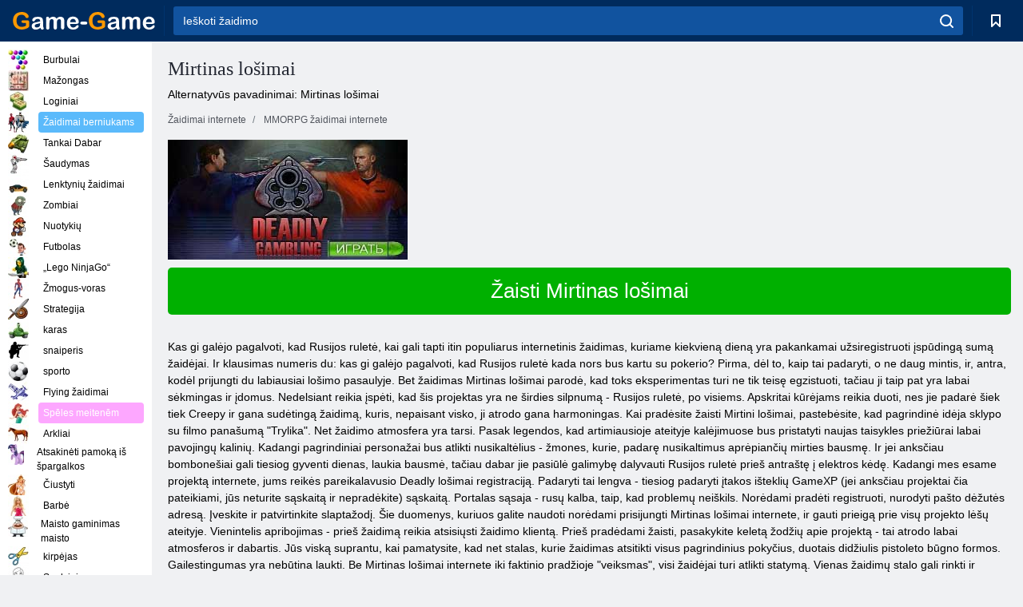

--- FILE ---
content_type: text/html; charset=utf-8
request_url: https://game-game.lt/online-deadlygambling/
body_size: 10975
content:
<!DOCTYPE html>
<html lang="lt">
<head>
    <meta charset="utf-8">
    <meta name="viewport" content="width=device-width, initial-scale=1.0, maximum-scale=5.0, user-scalable=0">
    <title>Mirtinas lošimai registracija. Žaisti žaidimą Mirtinas lošimai internete. Online žaidimai Mirtinas lošimai</title>
    <meta name="keywords" content="Mirtinas Lošimas Online žaidimai, Mirtinas Lošimas Online Mirtinas lošimai internete, registracija žaidimo Mirtinas lošimai internete, Mirtinas lošimai internete registruojantis, žaisti žaidimą Mirtinas lošimai internete, žaisti Mirtini lošimai internete, Mirtinas lošimai internete žaisti, Mirtinas lošimai internete žaidimas, Deadly lošimai">
    <meta name="description" content="Online žaidimai Mirtinas lošimai. Nemokama registracija žaidimo Mirtinas lošimai internete. Groti Deadly lošimai internete. Herojus Mirtinas lošimai. Online žaidimai Mirtinas Gambling.Klientskaya multiplayer žaidimas Mirtinas lošimai internete.">
    <link rel="SHORTCUT ICON" href="/favicon.ico">
    <link rel="icon" type="image/png" href="/ui/icons/favicon-16x16.png" sizes="16x16">
    <link rel="icon" type="image/png" href="/ui/icons/favicon-32x32.png" sizes="32x32">
    <link rel="icon" type="image/png" href="/ui/icons/android-chrome-192x192.png" sizes="192x192">
    <link rel="apple-touch-icon" href="/ui/icons/apple-touch-icon.png" sizes="180x180">
    <link rel="mask-icon" href="/ui/icons/safari-pinned-tab.svg">
    <link rel="manifest" id="pwa_manifest">


            
            <link rel="stylesheet" href="/ui/css/optimized/gg_mmorpg_game.min.css">
        
            <link rel="preconnect" href="https://pagead2.googlesyndication.com/">
    <link rel="preconnect" href="https://adservice.google.com/">
    <link rel="preconnect" href="https://googleads.g.doubleclick.net/">
    <link rel="preconnect" href="https://www.googletagservices.com/">
    <link rel="preconnect" href="https://tpc.googlesyndication.com/">
    <link rel="preconnect" href="https://www.googleadservices.com/">

    <base href="https://game-game.lt">
    <link rel="alternate" type="application/rss+xml" title="RSS"
          href="https://game-game.lt/rss.xml"/>
                                            <meta name="robots" content="index,follow"/>
                
                    
    

            <meta property="og:title" content="Mirtinas lošimai registracija. Žaisti žaidimą Mirtinas lošimai internete. Online žaidimai Mirtinas lošimai"/>
        <meta property="og:description" content="Online žaidimai Mirtinas lošimai. Nemokama registracija žaidimo Mirtinas lošimai internete. Groti Deadly lošimai internete. Herojus Mirtinas lošimai. Online žaidimai Mirtinas Gambling.Klientskaya multiplayer žaidimas Mirtinas lošimai internete.">
                        <meta property="og:image" content="/ui/css/images/"/>
            
                <script async src="https://pagead2.googlesyndication.com/pagead/js/adsbygoogle.js?client=ca-pub-2114578358135779"
     crossorigin="anonymous"></script></head>
<body>

<div id="mobile-header" class="mm-slideout"></div>
<div id="mobile-nav"></div>
<div id="offset-wrapper" class="mm-slideout">
    <div id="header">
        <div class="header__holder">
            <div class="container-fluid">
                <div class="row align-items-center">
                    <div class="d-lg-none mmenu-toggle col flex-flow-0">
                        <button aria-label="hamburger" class="btn btn-link">
							<span class="hamburger-box">
								<span class="hamburger-inner"></span>
							</span>
                        </button>
                    </div>
                    <div class="col flex-flow-0">
                        <div class="logo">
                            <a href="/" class="d-flex align-items-center"
                               title="Nemokami žaidimai online">
                                <img src="/ui/img/logo.svg" title="Nemokami žaidimai online" alt="Nemokami žaidimai online">
                            </a>
                        </div>
                    </div>
                    <div class="col col-border-left col-typeahead">
                        <div class="typeahead__close d-lg-none">
                            <button class="btn btn-link">×</button>
                        </div>
                        <form method="GET" action="/searchgames/">
                            <div class="typeahead__field">
				                <span class="typeahead__query">
				                    <input class="form-control" type="text" name="q" value=""
                                           id="smsearch" placeholder="Ieškoti žaidimo" aria-labelledby="header"
                                           autocomplete="off">
				                </span>
                                <span class="typeahead__button">
				                    <button class="btn btn-link" aria-label="search" onclick="submit();">
				                    	<span class="icon">
				                    		<svg xmlns="http://www.w3.org/2000/svg" width="16.906" height="17"
                                                 viewBox="0 0 16.906 17">
											    <path d="M757.542,32.233l-3.085-3.1a7.517,7.517,0,1,0-5.981,2.987,7.464,7.464,0,0,0,4.561-1.559l3.085,3.1a1,1,0,0,0,1.42,0A1.014,1.014,0,0,0,757.542,32.233Zm-14.591-7.685a5.524,5.524,0,1,1,5.525,5.552A5.546,5.546,0,0,1,742.951,24.548Z"
                                                      transform="translate(-740.938 -16.969)"/>
											</svg>
				                    	</span>
				                    </button>
				                </span>
                            </div>
                            <div class="list-live"></div>
                        </form>
                    </div>
                    <div class="col flex-flow-0 d-lg-none ml-auto">
                        <button aria-label="search-toggle" class="btn btn-link search-toggle"
                                onclick="$('.header__holder .typeahead__query :text').focus();">
	                    	<span class="icon">
	                    		<svg xmlns="http://www.w3.org/2000/svg" width="16.906" height="17"
                                     viewBox="0 0 16.906 17">
								    <path fill="#fff"
                                          d="M757.542,32.233l-3.085-3.1a7.517,7.517,0,1,0-5.981,2.987,7.464,7.464,0,0,0,4.561-1.559l3.085,3.1a1,1,0,0,0,1.42,0A1.014,1.014,0,0,0,757.542,32.233Zm-14.591-7.685a5.524,5.524,0,1,1,5.525,5.552A5.546,5.546,0,0,1,742.951,24.548Z"
                                          transform="translate(-740.938 -16.969)"></path>
								</svg>
	                    	</span>
                        </button>
                    </div>


                                            <div style="display: none" class="pwa-button btn">💻Game-Game PC</div>
                    

                    <div class="col flex-flow-0 col-border-left d-lg-block">
                        <ul class="row nav nav-icons flex-nowrap">
                            <li class="col col-12">
                                <a onclick="openMyGames()"
                                   class="btn btn-outline-primary d-flex align-items-center vplayer-btn-favorites"
                                   href="javascript:void(0)">
			        				<span class="icon">
			        					<svg xmlns="http://www.w3.org/2000/svg"
                                             xmlns:xlink="http://www.w3.org/1999/xlink" width="12" height="16.031"
                                             viewBox="0 0 12 16.031">
										    <path d="M1047,33a1,1,0,0,1-.71-0.293L1042,28.414l-4.29,4.292A1,1,0,0,1,1036,32V18a1,1,0,0,1,1-1h10a1,1,0,0,1,1,1V32a0.993,0.993,0,0,1-.62.924A0.966,0.966,0,0,1,1047,33Zm-5-7a1,1,0,0,1,.71.294l3.29,3.292V19h-8V29.586l3.29-3.292A1,1,0,0,1,1042,26Z"
                                                  transform="translate(-1036 -17)"/>
										</svg>
			        				</span>
                                    <span style="color: white;" class="count_con"></span>
                                </a>
                            </li>
                        </ul>
                    </div>
                    <!-- div class="col flex-flow-0 col-border-left d-none d-lg-block">
                        <ul class="row nav nav-icons flex-nowrap">
                            <li class="col col-4">
                                <a class="btn btn-outline-primary d-flex align-items-center" href="javascript:void(0)">
			        				<span class="icon">
			        					<svg xmlns="https://www.w3.org/2000/svg" xmlns:xlink="http://www.w3.org/1999/xlink" width="16" height="16" viewBox="0 0 16 16">
										    <path d="M826,18a8,8,0,1,0,8,8A8,8,0,0,0,826,18Zm-2.9,13.254a2.987,2.987,0,0,1,5.791,0A5.99,5.99,0,0,1,823.1,31.254ZM826,26a1,1,0,1,1,1-1A1,1,0,0,1,826,26Zm4.532,3.923a5,5,0,0,0-2.7-2.566,3,3,0,1,0-3.67,0,5,5,0,0,0-2.7,2.566A6,6,0,1,1,830.532,29.923Z" transform="translate(-818 -18)"/>
										</svg>
			        				</span>
                                    Войти
                                </a>
                            </li>
                            <li class="col col-4">
                                <a class="btn btn-outline-primary d-flex align-items-center" href="javascript:void(0)">
			        				<span class="icon">
			        					<svg xmlns="https://www.w3.org/2000/svg" xmlns:xlink="http://www.w3.org/1999/xlink" width="16" height="16" viewBox="0 0 16 16">
										    <path d="M947,18H933a1,1,0,0,0-1,1V33a1,1,0,0,0,1,1h14a1,1,0,0,0,1-1V19A1,1,0,0,0,947,18Zm-1,14H934V28h2v1a1,1,0,0,0,1,1h6a1,1,0,0,0,1-1V28h2v4Zm0-6h-3a1,1,0,0,0-1,1v1h-4V27a1,1,0,0,0-1-1h-3V20h12v6Zm-9-2h6a1,1,0,1,0,0-2h-6A1,1,0,1,0,937,24Z" transform="translate(-932 -18)"/>
										</svg>
			        				</span>
                                    История
                                </a>
                            </li>
                            <li class="col col-4">
                                <a class="btn btn-outline-primary d-flex align-items-center" href="javascript:void(0)">
			        				<span class="icon">
			        					<svg xmlns="https://www.w3.org/2000/svg" xmlns:xlink="http://www.w3.org/1999/xlink" width="12" height="16.031" viewBox="0 0 12 16.031">
										    <path d="M1047,33a1,1,0,0,1-.71-0.293L1042,28.414l-4.29,4.292A1,1,0,0,1,1036,32V18a1,1,0,0,1,1-1h10a1,1,0,0,1,1,1V32a0.993,0.993,0,0,1-.62.924A0.966,0.966,0,0,1,1047,33Zm-5-7a1,1,0,0,1,.71.294l3.29,3.292V19h-8V29.586l3.29-3.292A1,1,0,0,1,1042,26Z" transform="translate(-1036 -17)"/>
										</svg>
			        				</span>
                                    Закладки
                                </a>
                            </li>
                        </ul>
                    </div>

                    <div class="col flex-flow-0 col-border-left">
                        <a href="javascript:void(0)" class="link-favorite">
			        		<span class="icon">
				        		<svg xmlns="https://www.w3.org/2000/svg" viewBox="0 0 300 300" width="30" height="30">
									<path d="M165.5,108.2l-9.8,9.8c-1.9,1.9-4.7,2.6-7.2,2.1c-1.5-0.2-3-0.9-4.2-2.1l-9.8-9.8c-6.5-6.5-15.1-9.8-23.7-9.8
										s-17.2,3.3-23.7,9.8C74.2,121,74.4,141.6,87.3,156c13.2,14.7,49.6,45,62.7,55.8c13.1-10.8,49.4-41.1,62.7-55.8
										c13-14.4,13.1-35,0.3-47.8C199.9,95.1,178.6,95.1,165.5,108.2"/>
									<path d="M150,0C67.2,0,0,67.2,0,150s67.2,150,150,150s150-67.2,150-150S232.8,0,150,0 M224.2,166.4
										c-17,18.9-67,59.6-69.2,61.3c-1.5,1.2-3.3,1.8-5.1,1.7c-0.1,0-0.1,0-0.2,0c-1.7,0-3.5-0.6-4.9-1.7c-2.1-1.7-52.2-42.5-69.2-61.3
										C57.1,145.7,57.3,116,76,97.2c19.2-19.2,50.3-19.2,69.5,0l4.4,4.4l4.5-4.4c19.2-19.2,50.3-19.2,69.5,0
										C242.7,116,242.8,145.7,224.2,166.4"/>
								</svg>
							</span>
                        </a>
                    </div>
                    <div class="d-none d-lg-block col flex-flow-0">
                        <a href="javascript:void(0)" class="link-expand">
			        		<span class="icon">
								<svg xmlns="https://www.w3.org/2000/svg" viewBox="0 0 28.4 27.4" width="29" height="28">
									<path d="M28.4,19.1c0-0.9-0.7-1.6-1.5-1.6c-0.8,0-1.5,0.7-1.5,1.6v3.3l-6-6c-0.6-0.6-1.5-0.6-2.1,0
										c-0.6,0.6-0.6,1.5,0,2.1l6,6H20c-0.9,0-1.6,0.7-1.6,1.5c0,0.8,0.7,1.5,1.6,1.5h6.8c0.9,0,1.6-0.7,1.6-1.5c0,0,0,0,0-0.1
										c0,0,0-0.1,0-0.1L28.4,19.1L28.4,19.1z"/>
									<path class="st0" d="M9,16.4l-6,6v-3.3c0-0.9-0.7-1.6-1.5-1.6c-0.8,0-1.5,0.7-1.5,1.6l0,6.7c0,0,0,0.1,0,0.1c0,0,0,0,0,0.1
										c0,0.8,0.7,1.5,1.6,1.5h6.8c0.9,0,1.6-0.7,1.6-1.5c0-0.8-0.7-1.5-1.6-1.5H5.1l6-6c0.6-0.6,0.6-1.5,0-2.1C10.5,15.8,9.6,15.8,9,16.4
										"/>
									<path d="M19.4,11.1l6-6v3.3c0,0.9,0.7,1.6,1.5,1.6c0.8,0,1.5-0.7,1.5-1.6V1.6c0,0,0-0.1,0-0.1c0,0,0,0,0-0.1
										c0-0.8-0.7-1.5-1.6-1.5H20c-0.9,0-1.6,0.7-1.6,1.5C18.4,2.3,19.1,3,20,3h3.2l-6,6c-0.6,0.6-0.6,1.5,0,2.1
										C17.8,11.7,18.8,11.7,19.4,11.1"/>
									<path d="M5.1,3h3.2c0.9,0,1.6-0.7,1.6-1.5C9.9,0.7,9.2,0,8.4,0H1.6C0.7,0,0,0.7,0,1.5c0,0,0,0,0,0.1c0,0,0,0.1,0,0.1
										l0,6.7c0,0.9,0.7,1.6,1.5,1.6C2.3,9.9,3,9.2,3,8.3V5.1l6,6c0.6,0.6,1.5,0.6,2.1,0c0.6-0.6,0.6-1.5,0-2.1L5.1,3z"/>
								</svg>
							</span>
                        </a>
                    </div -->
                </div>
            </div>
        </div>
    </div>
    <section class="vp-dropdown">
        <div onclick="closeMyGames()" class="close"><i class="icon-cancel">
                <svg height="42" width="42">
                    <svg id="close-icon" xmlns="http://www.w3.org/2000/svg" viewBox="0 0 25 32">
                        <path d="M23.179 23.607c0 .446-.179.893-.5 1.214L20.25 27.25c-.321.321-.768.5-1.214.5s-.893-.179-1.214-.5L12.572 22l-5.25 5.25c-.321.321-.768.5-1.214.5s-.893-.179-1.214-.5l-2.429-2.429c-.321-.321-.5-.768-.5-1.214s.179-.893.5-1.214l5.25-5.25-5.25-5.25c-.321-.321-.5-.768-.5-1.214s.179-.893.5-1.214l2.429-2.429c.321-.321.768-.5 1.214-.5s.893.179 1.214.5l5.25 5.25 5.25-5.25c.321-.321.768-.5 1.214-.5s.893.179 1.214.5l2.429 2.429c.321.321.5.768.5 1.214s-.179.893-.5 1.214l-5.25 5.25 5.25 5.25c.321.321.5.768.5 1.214z"></path>
                    </svg>
                </svg>
            </i></div>

        <div class="bookmark-title">
            <svg height="18" width="18">
                <svg id="fav-icon" xmlns="http://www.w3.org/2000/svg" viewBox="0 0 32 32">
                    <path d="M16 29.714a1.11 1.11 0 0 1-.786-.321L4.071 18.643c-.143-.125-4.071-3.714-4.071-8 0-5.232 3.196-8.357 8.536-8.357 3.125 0 6.054 2.464 7.464 3.857 1.411-1.393 4.339-3.857 7.464-3.857 5.339 0 8.536 3.125 8.536 8.357 0 4.286-3.929 7.875-4.089 8.036L16.786 29.393c-.214.214-.5.321-.786.321z"></path>
                </svg>
            </svg>Žymės</div>
        <div class="vp-list vp-fav">
        </div>
    </section>
<div id="main">
    <div class="container-fluid">
        <div class="d-flex flex-nowrap position-relative">


            <div id="content" class="col-content">
                                                <div class="page-content">
                    <div class="h1">
    <h1>Mirtinas lošimai</h1>
</div>
<div class="alternative">Alternatyvūs pavadinimai: Mirtinas lošimai</div>
<span itemscope class="breadcrumb__holder" itemtype="https://schema.org/BreadcrumbList">
        <nav class="breadcrumb">
            <span class="breadcrumb-item" itemprop="itemListElement" itemscope
                  itemtype="https://schema.org/ListItem">
                <a title="Žaidimai internete" itemprop="item" href="/">
                    <span itemprop="name">Žaidimai internete</span></a>
                <meta itemprop="position" content="1"/>
            </span>
                            <span class="breadcrumb-item" itemprop="itemListElement" itemscope
                    itemtype="https://schema.org/ListItem">
                    <a title="MMORPG žaidimai internete" itemprop="item" href="mmorpg/">
                        <span itemprop="name">MMORPG žaidimai internete</span></a>
                    <meta itemprop="position" content="2"/>
                </span>
                                 </nav>
</span>

<div class="game-description item-one clearfix">
    <div class="item-image">
        <a href="//admrotate.iplayer.org/routing/1530"
           onClick="ga('_trackEvent', 'mmorpg go to game site', 'register', 'Mirtinas lošimai');"
           rel="nofollow" target="_blank">
            <img src="/ui/css/images/mmorpg/1093.jpg"
                 alt="Mirtinas lošimai">
        </a>
    </div>
    <div class="text-center" style="text-align: left; margin-bottom: 30px;">
        <a href="//admrotate.iplayer.org/routing/1530"
           onClick="ga('_trackEvent', 'mmorpg go to game site', 'register', 'Mirtinas lošimai');"
           rel="nofollow" target="_blank" class="btn-play"> Žaisti Mirtinas lošimai</a>
    </div>
    <div class="item-text" id="text_descr">
        Kas gi galėjo pagalvoti, kad Rusijos ruletė, kai gali tapti itin populiarus internetinis žaidimas, kuriame kiekvieną dieną yra pakankamai užsiregistruoti įspūdingą sumą žaidėjai. Ir klausimas numeris du: kas gi galėjo pagalvoti, kad Rusijos ruletė kada nors bus kartu su pokerio? Pirma, dėl to, kaip tai padaryti, o ne daug mintis, ir, antra, kodėl prijungti du labiausiai lošimo pasaulyje. Bet žaidimas Mirtinas lošimai parodė, kad toks eksperimentas turi ne tik teisę egzistuoti, tačiau ji taip pat yra labai sėkmingas ir įdomus.
Nedelsiant reikia įspėti, kad šis projektas yra ne širdies silpnumą - Rusijos ruletė, po visiems. Apskritai kūrėjams reikia duoti, nes jie padarė šiek tiek Creepy ir gana sudėtingą žaidimą, kuris, nepaisant visko, ji atrodo gana harmoningas.
Kai pradėsite žaisti Mirtini lošimai, pastebėsite, kad pagrindinė idėja sklypo su filmo panašumą "Trylika". Net žaidimo atmosfera yra tarsi. Pasak legendos, kad artimiausioje ateityje kalėjimuose bus pristatyti naujas taisykles priežiūrai labai pavojingų kalinių. Kadangi pagrindiniai personažai bus atlikti nusikaltėlius - žmones, kurie, padarę nusikaltimus aprėpiančių mirties bausmę. Ir jei anksčiau bombonešiai gali tiesiog gyventi dienas, laukia bausmė, tačiau dabar jie pasiūlė galimybę dalyvauti Rusijos ruletė prieš antraštę į elektros kėdę.
Kadangi mes esame projektą internete, jums reikės pareikalavusio Deadly lošimai registraciją. Padaryti tai lengva - tiesiog padaryti įtakos išteklių GameXP (jei anksčiau projektai čia pateikiami, jūs neturite sąskaitą ir nepradėkite) sąskaitą. Portalas sąsaja - rusų kalba, taip, kad problemų neiškils.
Norėdami pradėti registruoti, nurodyti pašto dėžutės adresą.
Įveskite ir patvirtinkite slaptažodį.
Šie duomenys, kuriuos galite naudoti norėdami prisijungti Mirtinas lošimai internete, ir gauti prieigą prie visų projekto lėšų ateityje. Vienintelis apribojimas - prieš žaidimą reikia atsisiųsti žaidimo klientą.
Prieš pradėdami žaisti, pasakykite keletą žodžių apie projektą - tai atrodo labai atmosferos ir dabartis. Jūs viską suprantu, kai pamatysite, kad net stalas, kurie žaidimas atsitikti visus pagrindinius pokyčius, duotais didžiulis pistoleto būgno formos. Gailestingumas yra nebūtina laukti.
Be Mirtinas lošimai internete iki faktinio pradžioje "veiksmas", visi žaidėjai turi atlikti statymą. Vienas žaidimų stalo gali rinkti ir simboliai valdo realus žaidėjai, ir žinučių. Horn - ženklas, nurodantis, kad visi dalyviai turi šaudyti pirmas pasirinktą auką. Fotografavimas tęsis visą penkių etapų. Jei po pirmasis bandymas apsisaugoti savo charakterį gyvas ir nebuvo nukentėjo niekam, iš raundų savo ginklą skaičius gerokai sumažės.
Paklauskite, kaip jūs galite žaisti Mirtinas lošimai, derinant ruletė pokerio? Šiam tikslui specialiai sukurta atskirti gydymą - ". Poker Blitz" Jo esmė yra tokia: prieš fotografuojant visi aplink stalą throw kortelės, kurią geriausia kombinacija ant kortelės, ir priklausys nuo to, kiek raundų būgno sistemos zapihnet savo ginklą. Paprasčiau tariant, kūrėjai jau padarė lošti dar pavojinga. Smagu, kad Mirtinas lošimai žaisti nemokamai. Kiekvieną dieną, sistema siūlo projekto dalyvių skaičius atlikti gana paprastas užduotis ir reguliariai gaukite premiją.     </div>
</div>

<style>
    #text_descr ol li, #text_descr ul li

    {list-style:disc!important; margin-left: 20px!important;}
</style>

<div class="text-center">
    <a href="//admrotate.iplayer.org/routing/1530"
       onClick="ga('_trackEvent', 'mmorpg go to game site', 'register', 'Mirtinas lošimai');"
       rel="nofollow" target="_blank" class="btn-play"> Žaisti Mirtinas lošimai</a>
</div>

<div class="s10">&nbsp;</div>
<ul class="slider">
                        <li>
                <a href="#" onclick="return gsv('watch')">
                    <img alt="" src="//i2.ytimg.com/vi/watch/mqdefault.jpg" width="258" height="126">
                    <img alt="" style="position: absolute;left: 112px;bottom: 50px;"
                         src="/ui/css/images/playbutton.png" class="playbutton">
                </a>
            </li>
                    <li>
                <a href="#" onclick="return gsv('watch')">
                    <img alt="" src="//i2.ytimg.com/vi/watch/mqdefault.jpg" width="258" height="126">
                    <img alt="" style="position: absolute;left: 112px;bottom: 50px;"
                         src="/ui/css/images/playbutton.png" class="playbutton">
                </a>
            </li>
            
                    <li>
            <a href="#" onclick="return gsi('/ui/css/images/upload/1093/1dacddda6087e9051f7993b9e6ef2512_full.jpg')">
                <img alt="" src="/ui/css/images/upload/1093/1dacddda6087e9051f7993b9e6ef2512_mid.jpg" width="258" height="126">
            </a>
        </li>
                    <li>
            <a href="#" onclick="return gsi('/ui/css/images/upload/1093/9f4950c04eb761db5089d537d948deb2_full.jpg')">
                <img alt="" src="/ui/css/images/upload/1093/9f4950c04eb761db5089d537d948deb2_mid.jpg" width="258" height="126">
            </a>
        </li>
                    <li>
            <a href="#" onclick="return gsi('/ui/css/images/upload/1093/0dc1b03a9ea196c494bf6cfed73eec9a_full.jpg')">
                <img alt="" src="/ui/css/images/upload/1093/0dc1b03a9ea196c494bf6cfed73eec9a_mid.jpg" width="258" height="126">
            </a>
        </li>
                    <li>
            <a href="#" onclick="return gsi('/ui/css/images/upload/1093/47158d388b9bc484e8c166a37d82a5c7_full.jpg')">
                <img alt="" src="/ui/css/images/upload/1093/47158d388b9bc484e8c166a37d82a5c7_mid.jpg" width="258" height="126">
            </a>
        </li>
                    <li>
            <a href="#" onclick="return gsi('/ui/css/images/upload/1093/73ebff59e53a6b80b835e977b48b62ff_full.jpg')">
                <img alt="" src="/ui/css/images/upload/1093/73ebff59e53a6b80b835e977b48b62ff_mid.jpg" width="258" height="126">
            </a>
        </li>
    
</ul>
<div class="slider-image" id="preview">
</div>


<style>.bx-wrapper{max-width: 100%!important;}</style>
                                            <text class="game-description sidebar_foot clearfix">
                            <!--div class="h1"><h2 class="header"
                                                style="font-size: 22px;">Mirtinas lošimai registracija</h2>
                            </div-->
                            <text class="item-text fs-12">
                                <span itemscope class="breadcrumb__holder" itemtype="https://schema.org/BreadcrumbList">
        <nav class="breadcrumb">
            <span class="breadcrumb-item" itemprop="itemListElement" itemscope
                  itemtype="https://schema.org/ListItem">
                <a title="Žaidimai internete" itemprop="item" href="/">
                    <span itemprop="name">Žaidimai internete</span></a>
                <meta itemprop="position" content="1"/>
            </span>
                                        <span class="breadcrumb-item" itemprop="itemListElement" itemscope
                      itemtype="https://schema.org/ListItem">
                    <a title="MMORPG žaidimai internete" itemprop="item"
                       href="/tags/">
                        <span itemprop="name">MMORPG žaidimai internete</span></a>
                    <meta itemprop="position" content="2"/>
                </span>
                                        <span class="breadcrumb-item" itemprop="itemListElement" itemscope
                      itemtype="https://schema.org/ListItem">
                    <a title="Mirtinas lošimai" itemprop="item"
                       href="/online-deadlygambling/">
                        <span itemprop="name">Mirtinas lošimai</span></a>
                    <meta itemprop="position" content="3"/>
                </span>
                    </nav>
</span>

                                                            </text>
                        </text>
                                        <!--F3:include href="blocks/top_tags.tpl"/-->

                </div>
            </div>
            <div class="col-sidebar" id="sidebar">
                


<div class="games">
    

    <style>

        #iprblock-53 {
            width: 178px !important;
            height: 500px !important;
        }

        #iprblock-53 ._ban {
            float: none;
            margin: 0 0 10px;
            background: none;
            padding: 0px !important;
            width: 178px !important;
            height: 89px !important;
            position: relative;
            overflow: hidden;
            -webkit-border-radius: 3px;
            -moz-border-radius: 3px;
            border-radius: 3px;
            -moz-background-clip: padding-box;
            -webkit-background-clip: padding-box;
            background-clip: padding-box;
            border: 0px !important;
        }

        #iprblock-53 ._ban:hover {
            text-decoration: none;
        }

        #iprblock-53 ._ban:hover a div {
            display: block;
        }

        #iprblock-53 ._ban a {
            position: relative;
            overflow: hidden;
            width: 125px;
            height: 93px;
            -webkit-border-radius: 3px;
            -moz-border-radius: 3px;
            border-radius: 3px;
            -moz-background-clip: padding-box;
            -webkit-background-clip: padding-box;
            background-clip: padding-box;
        }

        #iprblock-53 ._ban a span img {
            width: 178px !important;
            height: 89px !important;
        }

        #iprblock-53 ._ban a div {
            font-family: Arial, Helvetica, sans-serif;
            text-align: center;
            position: absolute;
            font-size: 1.2rem;
            bottom: 0;
            width: 178px;
            padding: 9px 3px !important;
            background: rgba(0, 0, 0, 0.6);
            -webkit-transition: bottom ease 0.2s;
            -moz-transition: bottom ease 0.2s;
            -ms-transition: bottom ease 0.2s;
            -o-transition: bottom ease 0.2s;
            color: #FFF;
            text-shadow: 0.5px 0.9px 1px rgba(0, 0, 0, 0.75);
            z-index: 2;
            -webkit-border-radius: 0 0 3px 3px;
            -moz-border-radius: 0 0 3px 3px;
            border-radius: 0 0 3px 3px;
            -moz-background-clip: padding-box;
            -webkit-background-clip: padding-box;
            background-clip: padding-box;
            font-weight: 500;
            display: none;
        }

    </style>

    <!--<div class="div_rek">

    </div>
    <div class="div_rek" id="left-banner-google">
         _efile('ads/!sidebar_bottom.txt')
    </div>-->
</div>


    <div class="categories">
        <ul>
                            <li>
                    <a class="c-42 " href="balls/" title="Burbulas Žaidimai ">
                        <span class="image"></span>
                        <span class="text">Burbulai</span>
                    </a>
                </li>
                            <li>
                    <a class="c-66 " href="tags/486/" title="Mahjong žaidimai ">
                        <span class="image"></span>
                        <span class="text">Mažongas</span>
                    </a>
                </li>
                            <li>
                    <a class="c-40 " href="logic/" title="Loginiai žaidimai ">
                        <span class="image"></span>
                        <span class="text">Loginiai</span>
                    </a>
                </li>
                            <li>
                    <a class="c-3 c-forboys" href="forboys/" title="Žaidimai berniukams ">
                        <span class="image"></span>
                        <span class="text">Žaidimai berniukams </span>
                    </a>
                </li>
                            <li>
                    <a class="c-7 " href="tags/525/" title="Tankai Dabar ">
                        <span class="image"></span>
                        <span class="text"> Tankai Dabar </span>
                    </a>
                </li>
                            <li>
                    <a class="c-8 " href="shoot/" title="šaudymo žaidimai ">
                        <span class="image"></span>
                        <span class="text">Šaudymas </span>
                    </a>
                </li>
                            <li>
                    <a class="c-9 " href="racing/" title="Lenktynių žaidimai ">
                        <span class="image"></span>
                        <span class="text">Lenktynių žaidimai</span>
                    </a>
                </li>
                            <li>
                    <a class="c-10 " href="tags/395/" title="Zombie žaidimai ">
                        <span class="image"></span>
                        <span class="text">Zombiai </span>
                    </a>
                </li>
                            <li>
                    <a class="c-11 " href="brodilki/" title="Nuotykių žaidimai ">
                        <span class="image"></span>
                        <span class="text">Nuotykių </span>
                    </a>
                </li>
                            <li>
                    <a class="c-44 " href="tags/388/" title="Futbolas žaidimai ">
                        <span class="image"></span>
                        <span class="text">Futbolas </span>
                    </a>
                </li>
                            <li>
                    <a class="c-12 " href="tags/879/" title="„Lego NinjaGo“ žaidimai ">
                        <span class="image"></span>
                        <span class="text">„Lego NinjaGo“ </span>
                    </a>
                </li>
                            <li>
                    <a class="c-36 " href="tags/561/" title="Žmogus-voras žaidimai ">
                        <span class="image"></span>
                        <span class="text">Žmogus-voras </span>
                    </a>
                </li>
                            <li>
                    <a class="c-14 " href="strategy/" title="strategijos žaidimai ">
                        <span class="image"></span>
                        <span class="text">Strategija </span>
                    </a>
                </li>
                            <li>
                    <a class="c-15 " href="tags/530/" title="karo žaidimai ">
                        <span class="image"></span>
                        <span class="text">karas </span>
                    </a>
                </li>
                            <li>
                    <a class="c-55 " href="tags/531/" title="Snaiperis Žaidimai ">
                        <span class="image"></span>
                        <span class="text">snaiperis </span>
                    </a>
                </li>
                            <li>
                    <a class="c-16 " href="sport/" title="Sporto žaidimai ">
                        <span class="image"></span>
                        <span class="text">sporto </span>
                    </a>
                </li>
                            <li>
                    <a class="c-17 " href="tags/495/" title="Skraidymo žaidimai ">
                        <span class="image"></span>
                        <span class="text">Flying žaidimai</span>
                    </a>
                </li>
                            <li>
                    <a class="c-4 c-forgirls" href="forgirls/" title="Spēles meitenēm">
                        <span class="image"></span>
                        <span class="text">Spēles meitenēm</span>
                    </a>
                </li>
                            <li>
                    <a class="c-18 " href="tags/831/" title="Arklių žaidimai ">
                        <span class="image"></span>
                        <span class="text">Arkliai </span>
                    </a>
                </li>
                            <li>
                    <a class="c-19 " href="tags/680/" title="Pony Žaidimai ">
                        <span class="image"></span>
                        <span class="text">Atsakinėti pamoką iš špargalkos </span>
                    </a>
                </li>
                            <li>
                    <a class="c-20 " href="tags/389/" title="Ubierz žaidimai ">
                        <span class="image"></span>
                        <span class="text">Čiustyti </span>
                    </a>
                </li>
                            <li>
                    <a class="c-21 " href="tags/464/" title="Barbė žaidimai ">
                        <span class="image"></span>
                        <span class="text">Barbė </span>
                    </a>
                </li>
                            <li>
                    <a class="c-24 " href="tags/565/" title="Valgių Žaidimai ">
                        <span class="image"></span>
                        <span class="text">Maisto gaminimas maisto </span>
                    </a>
                </li>
                            <li>
                    <a class="c-26 " href="tags/971/" title="Kirpėjo žaidimai ">
                        <span class="image"></span>
                        <span class="text">kirpėjas </span>
                    </a>
                </li>
                            <li>
                    <a class="c-33 " href="tags/394/" title="dažymas žaidimai ">
                        <span class="image"></span>
                        <span class="text">Spalvinimas </span>
                    </a>
                </li>
                            <li>
                    <a class="c-25 " href="tags/425/" title="Make Up Žaidimai ">
                        <span class="image"></span>
                        <span class="text">Makiažas </span>
                    </a>
                </li>
                            <li>
                    <a class="c-22539 " href="tags/1014/" title="Šaldyti žaidimai ">
                        <span class="image"></span>
                        <span class="text">Sušalęs </span>
                    </a>
                </li>
                            <li>
                    <a class="c-22540 " href="tags/541/" title="Spalvoti blokų žaidimai ">
                        <span class="image"></span>
                        <span class="text">Spalvoti kaladėlės </span>
                    </a>
                </li>
                            <li>
                    <a class="c-22 " href="tags/678/" title="Dinozaurų žaidimai ">
                        <span class="image"></span>
                        <span class="text">Dinozaurai </span>
                    </a>
                </li>
                            <li>
                    <a class="c-41 " href="tags/538/" title="Nuotykių žaidimai ">
                        <span class="image"></span>
                        <span class="text">Nuotykių </span>
                    </a>
                </li>
                            <li>
                    <a class="c-5 c-forold" href="fortwo/" title="Žaidimai dviejų žaidėjų prisijungę ">
                        <span class="image"></span>
                        <span class="text">Žaidimai dviems </span>
                    </a>
                </li>
                            <li>
                    <a class="c-38 " href="tags/544/" title="Fireboy ir WaterGirl žaidimai ">
                        <span class="image"></span>
                        <span class="text">Fireboy ir WaterGirl</span>
                    </a>
                </li>
                            <li>
                    <a class="c-62 " href="tags/918/" title="Minecraft žaidimai ">
                        <span class="image"></span>
                        <span class="text">Minecraft</span>
                    </a>
                </li>
                            <li>
                    <a class="c-22538 " href="tags/baby-hazel/" title="Kūdikių Šviesiai ruda žaidimai ">
                        <span class="image"></span>
                        <span class="text">Kūdikių Šviesiai ruda </span>
                    </a>
                </li>
                            <li>
                    <a class="c-22541 " href="cartoons/" title="Animaciniai žaidimai ">
                        <span class="image"></span>
                        <span class="text">Animaciniai žaidimai </span>
                    </a>
                </li>
                            <li>
                    <a class="c-34 " href="tags/965/" title="Mokomieji žaidimai ">
                        <span class="image"></span>
                        <span class="text">Švietimo </span>
                    </a>
                </li>
                            <li>
                    <a class="c-35 " href="tags/559/" title="Kempiniukas žaidimai ">
                        <span class="image"></span>
                        <span class="text">Kempiniukas</span>
                    </a>
                </li>
                            <li>
                    <a class="c-56 " href="tags/619/" title="ūkio žaidimai ">
                        <span class="image"></span>
                        <span class="text">Žemės ūkio </span>
                    </a>
                </li>
                            <li>
                    <a class="c-53 " href="tags/611/" title="Transformatoriai žaidimai ">
                        <span class="image"></span>
                        <span class="text">Transformeriai </span>
                    </a>
                </li>
                            <li>
                    <a class="c-52 " href="tags/622/" title="Automobiliai žaidimai ">
                        <span class="image"></span>
                        <span class="text">Automobiliai</span>
                    </a>
                </li>
                            <li>
                    <a class="c-51 " href="tags/556/" title="Ben 10 žaidimai ">
                        <span class="image"></span>
                        <span class="text">Ben 10 </span>
                    </a>
                </li>
                            <li>
                    <a class="c-47 " href="tags/547/" title="Pabėgimo žaidimai ">
                        <span class="image"></span>
                        <span class="text">Pabėgimo kambarys </span>
                    </a>
                </li>
                            <li>
                    <a class="c-1 c-forchildren" href="forchildren/" title="Žaidimai vaikams ">
                        <span class="image"></span>
                        <span class="text">Žaidimai vaikams </span>
                    </a>
                </li>
                            <li>
                    <a class="c-48 " href="tags/515/" title="Mario žaidimai ">
                        <span class="image"></span>
                        <span class="text">Mario </span>
                    </a>
                </li>
                            <li>
                    <a class="c-57 " href="tags/810/" title="Sraigė Bob žaidimai ">
                        <span class="image"></span>
                        <span class="text">Sraigė Bobas </span>
                    </a>
                </li>
                            <li>
                    <a class="c-50 " href="tags/563/" title="Sonic žaidimai ">
                        <span class="image"></span>
                        <span class="text">Sonic žaidimai </span>
                    </a>
                </li>
                            <li>
                    <a class="c-46 " href="tags/512/" title="Slidinėjimo žaidimai ">
                        <span class="image"></span>
                        <span class="text">Slidinėjimas </span>
                    </a>
                </li>
                            <li>
                    <a class="c-39 " href="quest/" title="Quest žaidimai ">
                        <span class="image"></span>
                        <span class="text">Questai </span>
                    </a>
                </li>
                            <li>
                    <a class="c-37 c-gray" href="other/" title="Flash žaidimai ">
                        <span class="image"></span>
                        <span class="text">Flash žaidimai </span>
                    </a>
                </li>
                            <li>
                    <a class="c-23 " href="tags/422/" title="3 rungtynės ">
                        <span class="image"></span>
                        <span class="text">3 rungtynės </span>
                    </a>
                </li>
                            <li>
                    <a class="c-54 " href="tags/494/" title="Dėlionės žaidimai online ">
                        <span class="image"></span>
                        <span class="text">Dėlionės </span>
                    </a>
                </li>
                            <li>
                    <a class="c-61 " href="tags/527/" title="Sudoku žaidimai ">
                        <span class="image"></span>
                        <span class="text">Sudoku </span>
                    </a>
                </li>
                            <li>
                    <a class="c-45 " href="tags/560/" title="„Zuma“ žaidimai ">
                        <span class="image"></span>
                        <span class="text">Zuma </span>
                    </a>
                </li>
                            <li>
                    <a class="c-49 " href="tags/551/" title="Tetris žaidimai ">
                        <span class="image"></span>
                        <span class="text">Tetris </span>
                    </a>
                </li>
                            <li>
                    <a class="c-60 " href="tags/508/" title="Biliardo žaidimai ">
                        <span class="image"></span>
                        <span class="text">Biliardas </span>
                    </a>
                </li>
                            <li>
                    <a class="c-43 " href="tags/671/" title="3D žaidimai ">
                        <span class="image"></span>
                        <span class="text">3D žaidimai </span>
                    </a>
                </li>
                            <li>
                    <a class="c-32 " href="tags/1336/" title="IO žaidimai ">
                        <span class="image"></span>
                        <span class="text">IO žaidimai </span>
                    </a>
                </li>
                            <li>
                    <a class="c-22546 " href="tags/397/" title="Kortų žaidimai ">
                        <span class="image"></span>
                        <span class="text">Kortų žaidimai </span>
                    </a>
                </li>
                            <li>
                    <a class="c-13 " href="tags/398/" title="Solitaire žaidimai ">
                        <span class="image"></span>
                        <span class="text">Solitaire </span>
                    </a>
                </li>
                            <li>
                    <a class="c-63 " href="tags/520/" title="Šachmatų žaidimai ">
                        <span class="image"></span>
                        <span class="text">Šachmatai </span>
                    </a>
                </li>
                            <li>
                    <a class="c-58 " href="tags/414/" title="žvejybos žaidimai ">
                        <span class="image"></span>
                        <span class="text">Žvejyba </span>
                    </a>
                </li>
                            <li>
                    <a class="c-64 " href="mmorpg/" title="Online žaidimai">
                        <span class="image"></span>
                        <span class="text">Online žaidimai</span>
                    </a>
                </li>
                    </ul>
    </div>
            </div>
        </div>
    </div>
</div>
<div id="smokescreen" style="display: none;"></div>

<div id="footer">
    <div class="footer__holder">
        <div class="container-fluid">
            <form method="GET" action="/searchgames/">
                <div class="typeahead__field">
		                <span class="typeahead__query">
		                    <input class="form-control" type="text" name="q" value="" id="smsearch_footer"
                                   placeholder="Ieškoti žaidimo" aria-labelledby="footer" autocomplete="off">
		                </span>
                    <span class="typeahead__button">
		                    <button class="btn btn-link" aria-label="search" onclick="submit();">
		                    	<span class="icon">
		                    		<svg xmlns="http://www.w3.org/2000/svg" width="16.906" height="17"
                                         viewBox="0 0 16.906 17">
									    <path d="M757.542,32.233l-3.085-3.1a7.517,7.517,0,1,0-5.981,2.987,7.464,7.464,0,0,0,4.561-1.559l3.085,3.1a1,1,0,0,0,1.42,0A1.014,1.014,0,0,0,757.542,32.233Zm-14.591-7.685a5.524,5.524,0,1,1,5.525,5.552A5.546,5.546,0,0,1,742.951,24.548Z"
                                              transform="translate(-740.938 -16.969)"></path>
									</svg>
		                    	</span>
		                    </button>
		                </span>
                </div>
            </form>
        </div>
    </div>
    <div class="footer__menu">
        <div class="container-fluid">
            <div class="d-flex align-items-center justify-content-between">
                <div class="copyright">© game-game - Nemokami online flash žaidimai</div>
                <ul class="nav">
                    <li class="lang__btn"><span>
                                lietuvių kalba                            </span>
                        <ul class="lang__dropdown">
                                                            <li class="lang__li">
                                    <a href="https://game-game.com/online-deadlygambling/">English</a>
                                </li>
                                                            <li class="lang__li">
                                    <a href="https://game-game.fr/online-deadlygambling/">Français</a>
                                </li>
                                                            <li class="lang__li">
                                    <a href="https://game-game.it/online-deadlygambling/">Italiano</a>
                                </li>
                                                            <li class="lang__li">
                                    <a href="https://cu.game-game.com/online-deadlygambling/">Español</a>
                                </li>
                                                            <li class="lang__li">
                                    <a href="https://mo.game-game.com/online-deadlygambling/">Português</a>
                                </li>
                                                            <li class="lang__li">
                                    <a href="https://www.game-game.com.ua/online-deadlygambling/">Українська</a>
                                </li>
                                                            <li class="lang__li">
                                    <a href="https://pl.game-game.com/online-deadlygambling/">Polski</a>
                                </li>
                                                            <li class="lang__li">
                                    <a href="https://game-game.web.tr/online-deadlygambling/">Türkçe</a>
                                </li>
                                                            <li class="lang__li">
                                    <a href="https://game-game.ro/online-deadlygambling/">Română</a>
                                </li>
                                                            <li class="lang__li">
                                    <a href="https://kr.game-game.com/online-deadlygambling/">한국어</a>
                                </li>
                                                            <li class="lang__li">
                                    <a href="https://game-game.jp/online-deadlygambling/">日本語</a>
                                </li>
                                                    </ul>
                    </li>
                                            <li>
                            <a href="/" title="Žaidimai internete">Žaidimai internete</a>
                        </li>
                                            <li>
                            <a href="tags/" title="Žymos">Žymos</a>
                        </li>
                                            <li>
                            <a href="ggcontact/" title="Grįžtamasis ryšys">Grįžtamasis ryšys</a>
                        </li>
                                    </ul>
            </div>
        </div>
    </div>
</div>

<!--link rel="STYLESHEET" type="text/css" media="all" href="http://cdn.game-game.com.ua/ui/css/flags.css?v3.9.1"-->
<!--script src="http://ajax.googleapis.com/ajax/libs/jquery/1.9.0/jquery.min.js"></script0-->
<!--script type="text/javascript"  defer src="http://www.gameua.cdnvideo.ru/ui/js/jquery.history.js"></script-->
<div id="iplayer-panel"></div>

<script type="text/javascript" src="/ui/js/jquery-3.5.1.min.js"></script>
<script type="text/javascript" src="/ui/js/jquery.responsive-dom.min.js"></script>
<script type="text/javascript" src="/ui/js/game-game.js?v19"></script>
          <script type="text/javascript" src="/ui/js/jquery.bxslider.min.v4.2.1d.js"></script>
<script>
    if ($('.slider').length) {
        $('.slider').bxSlider({
            pager: false,
            minSlides: 1,
            maxSlides: 3,
            slideWidth: 259,
            slideMargin: 10
        });
    }

    var v_width = $('#preview').width() / 2;

    function gsv(hash) {
        jQuery('#preview').html('<iframe width="100%" height="' + v_width + '" src="//www.youtube.com/embed/' + hash + '?rel=0" frameborder="0" allowfullscreen></iframe>');
        return false;
    }

    function gsi(img) {
        jQuery('#preview').html('<img alt="" style="width:100%" src="' + img + '">');
        return false;
    }

    $(document).ready(function () {
        $('.slider li:first a').click();
    });
</script>        <script type="text/javascript" src="/ui/js/base_games.min.js?v6"></script>
    

<script>

    window.onload = function () {

        // Delay to allow the async Google Ads to load
        setTimeout(function () {

            // Get the first AdSense ad unit on the page
            var ad = document.querySelector("ins.adsbygoogle");

            // If the ads are not loaded, track the event
            if (ad && ad.innerHTML.replace(/\s/g, "").length == 0) {

                if (typeof ga !== 'undefined') {

                    // Log an event in Universal Analytics
                    // but without affecting overall bounce rate
                    ga('send', 'event', 'Adblock', 'Yes', {'nonInteraction': 1});
                } else if (typeof _gaq !== 'undefined') {

                    // Log a non-interactive event in old Google Analytics
                    _gaq.push(['_trackEvent', 'Adblock', 'Yes', undefined, undefined, true]);

                }
            }
        }, 2000); // Run ad block detection 2 seconds after page load
    };

</script>




<!-- counter start -->
<!--googleoff: all-->
<script>(function(w,d,s,l,i){w[l]=w[l]||[];w[l].push({'gtm.start':
new Date().getTime(),event:'gtm.js'});var f=d.getElementsByTagName(s)[0],
j=d.createElement(s),dl=l!='dataLayer'?'&l='+l:'';j.async=true;j.src=
'https://www.googletagmanager.com/gtm.js?id='+i+dl;f.parentNode.insertBefore(j,f);
})(window,document,'script','dataLayer','GTM-NDHSD8L');</script>
	

	<!--LiveInternet counter--><script type="text/javascript"><!--
	document.write("<a href='https://www.liveinternet.ru/stat/gamegame/' "+
	"target=_blank style='position:absolute; left:-9999px;'><img src='//counter.yadro.ru/hit;gamegame?t45.6;r"+
	escape(document.referrer)+((typeof(screen)=="undefined")?"":
	";s"+screen.width+"*"+screen.height+"*"+(screen.colorDepth?
	screen.colorDepth:screen.pixelDepth))+";u"+escape(document.URL)+
	";"+Math.random()+
	"' alt='' title='LiveInternet' "+
	"border='0' width='10' height='10'><\/a>")
	//--></script><!--/LiveInternet-->

	<!--googleon: all-->
<!-- counter end -->
</div>

<!--div class="game_max_map"><div class="close_max">&#10008;</div></div -->


<script defer src="https://static.cloudflareinsights.com/beacon.min.js/vcd15cbe7772f49c399c6a5babf22c1241717689176015" integrity="sha512-ZpsOmlRQV6y907TI0dKBHq9Md29nnaEIPlkf84rnaERnq6zvWvPUqr2ft8M1aS28oN72PdrCzSjY4U6VaAw1EQ==" data-cf-beacon='{"version":"2024.11.0","token":"4082aca741764169b05d0bd4915f127e","r":1,"server_timing":{"name":{"cfCacheStatus":true,"cfEdge":true,"cfExtPri":true,"cfL4":true,"cfOrigin":true,"cfSpeedBrain":true},"location_startswith":null}}' crossorigin="anonymous"></script>
</body>

</html>




--- FILE ---
content_type: text/html; charset=utf-8
request_url: https://www.google.com/recaptcha/api2/aframe
body_size: 183
content:
<!DOCTYPE HTML><html><head><meta http-equiv="content-type" content="text/html; charset=UTF-8"></head><body><script nonce="NJZK4fIlMsTsttW_96Smkg">/** Anti-fraud and anti-abuse applications only. See google.com/recaptcha */ try{var clients={'sodar':'https://pagead2.googlesyndication.com/pagead/sodar?'};window.addEventListener("message",function(a){try{if(a.source===window.parent){var b=JSON.parse(a.data);var c=clients[b['id']];if(c){var d=document.createElement('img');d.src=c+b['params']+'&rc='+(localStorage.getItem("rc::a")?sessionStorage.getItem("rc::b"):"");window.document.body.appendChild(d);sessionStorage.setItem("rc::e",parseInt(sessionStorage.getItem("rc::e")||0)+1);localStorage.setItem("rc::h",'1769549365923');}}}catch(b){}});window.parent.postMessage("_grecaptcha_ready", "*");}catch(b){}</script></body></html>

--- FILE ---
content_type: text/javascript; charset=UTF-8
request_url: https://pagead2.googlesyndication.com/pagead/managed/js/adsense/m202601220101/slotcar_library_fy2021.js
body_size: 33503
content:
(function(sttc){'use strict';var n,aa=Object.defineProperty,ca=globalThis,da=typeof Symbol==="function"&&typeof Symbol("x")==="symbol",ea={},fa={};function ha(a,b,c){if(!c||a!=null){c=fa[b];if(c==null)return a[b];c=a[c];return c!==void 0?c:a[b]}} 
function ia(a,b,c){if(b)a:{var d=a.split(".");a=d.length===1;var e=d[0],f;!a&&e in ea?f=ea:f=ca;for(e=0;e<d.length-1;e++){var g=d[e];if(!(g in f))break a;f=f[g]}d=d[d.length-1];c=da&&c==="es6"?f[d]:null;b=b(c);b!=null&&(a?aa(ea,d,{configurable:!0,writable:!0,value:b}):b!==c&&(fa[d]===void 0&&(a=Math.random()*1E9>>>0,fa[d]=da?ca.Symbol(d):"$jscp$"+a+"$"+d),aa(f,fa[d],{configurable:!0,writable:!0,value:b})))}}ia("Symbol.dispose",function(a){return a?a:Symbol("Symbol.dispose")},"es_next");/* 
 
 Copyright The Closure Library Authors. 
 SPDX-License-Identifier: Apache-2.0 
*/ 
var q=this||self;function ja(a,b){a:{var c=["CLOSURE_FLAGS"];for(var d=q,e=0;e<c.length;e++)if(d=d[c[e]],d==null){c=null;break a}c=d}a=c&&c[a];return a!=null?a:b}function ka(a){var b=typeof a;return b=="object"&&a!=null||b=="function"}function la(a,b,c){return a.call.apply(a.bind,arguments)} 
function ma(a,b,c){if(!a)throw Error();if(arguments.length>2){var d=Array.prototype.slice.call(arguments,2);return function(){var e=Array.prototype.slice.call(arguments);Array.prototype.unshift.apply(e,d);return a.apply(b,e)}}return function(){return a.apply(b,arguments)}}function na(a,b,c){na=Function.prototype.bind&&Function.prototype.bind.toString().indexOf("native code")!=-1?la:ma;return na.apply(null,arguments)} 
function oa(a,b){var c=Array.prototype.slice.call(arguments,1);return function(){var d=c.slice();d.push.apply(d,arguments);return a.apply(this,d)}}function pa(a,b){a=a.split(".");for(var c=q||q,d;a.length&&(d=a.shift());)a.length||b===void 0?c[d]&&c[d]!==Object.prototype[d]?c=c[d]:c=c[d]={}:c[d]=b} 
function qa(a,b){function c(){}c.prototype=b.prototype;a.W=b.prototype;a.prototype=new c;a.prototype.constructor=a;a.rb=function(d,e,f){for(var g=Array(arguments.length-2),h=2;h<arguments.length;h++)g[h-2]=arguments[h];return b.prototype[e].apply(d,g)}};var ra;function sa(a){q.setTimeout(()=>{throw a;},0)};var ta=ja(610401301,!1),ua=ja(748402147,!0),va=ja(824656860,ja(1,!0));function wa(){var a=q.navigator;return a&&(a=a.userAgent)?a:""}var t;const xa=q.navigator;t=xa?xa.userAgentData||null:null;function ya(){if(!ta||!t)return!1;for(let a=0;a<t.brands.length;a++){const {brand:b}=t.brands[a];if(b&&b.indexOf("Chromium")!=-1)return!0}return!1}function u(a){return wa().indexOf(a)!=-1};function za(){return ta?!!t&&t.brands.length>0:!1}function Aa(){return za()?ya():(u("Chrome")||u("CriOS"))&&!(za()?0:u("Edge"))||u("Silk")};function Ba(a,b){if(typeof a==="string")return typeof b!=="string"||b.length!=1?-1:a.indexOf(b,0);for(let c=0;c<a.length;c++)if(c in a&&a[c]===b)return c;return-1}function Ca(a,b){const c=a.length,d=typeof a==="string"?a.split(""):a;for(let e=0;e<c;e++)e in d&&b.call(void 0,d[e],e,a)}function Da(a,b){var c=a.length;const d=typeof a==="string"?a.split(""):a;for(--c;c>=0;--c)c in d&&b.call(void 0,d[c],c,a)}function Ea(a,b){b=Ba(a,b);let c;(c=b>=0)&&Array.prototype.splice.call(a,b,1);return c} 
function Fa(a,b){let c=0;Da(a,function(d,e){b.call(void 0,d,e,a)&&Array.prototype.splice.call(a,e,1).length==1&&c++})};function Ga(a){Ga[" "](a);return a}Ga[" "]=function(){};var Ha=u("Gecko")&&!(wa().toLowerCase().indexOf("webkit")!=-1&&!u("Edge"))&&!(u("Trident")||u("MSIE"))&&!u("Edge"),Ia=wa().toLowerCase().indexOf("webkit")!=-1&&!u("Edge");function Ja(a,b){a.__closure__error__context__984382||(a.__closure__error__context__984382={});a.__closure__error__context__984382.severity=b};let Ka=void 0,La;function Ma(a){if(La)throw Error("");La=b=>{q.setTimeout(()=>{a(b)},0)}}function Na(a){if(La)try{La(a)}catch(b){throw b.cause=a,b;}}function Oa(a){a=Error(a);Ja(a,"warning");Na(a);return a};function Pa(a,b=!1){return b&&Symbol.for&&a?Symbol.for(a):a!=null?Symbol(a):Symbol()}var Qa=Pa(),Ra=Pa(),Sa=Pa(),Ta=Pa("m_m",!0);const v=Pa("jas",!0);var Ua;const Wa=[];Wa[v]=7;Ua=Object.freeze(Wa);function Xa(a){if(4&a)return 512&a?512:1024&a?1024:0};var Ya={};function Za(a,b){return b===void 0?a.g!==$a&&!!(2&(a.D[v]|0)):!!(2&b)&&a.g!==$a}const $a={};var ab=Object.freeze({});function bb(a){a.ub=!0;return a};var cb=bb(a=>typeof a==="number"),w=bb(a=>typeof a==="string"),db=bb(a=>Array.isArray(a));function eb(){return bb(a=>db(a)?a.every(b=>cb(b)):!1)};function x(a){if(w(a)){if(!/^\s*(?:-?[1-9]\d*|0)?\s*$/.test(a))throw Error(String(a));}else if(cb(a)&&!Number.isSafeInteger(a))throw Error(String(a));return BigInt(a)}var hb=bb(a=>a>=fb&&a<=gb);const fb=BigInt(Number.MIN_SAFE_INTEGER),gb=BigInt(Number.MAX_SAFE_INTEGER);let ib=0,jb=0;function kb(a){const b=a>>>0;ib=b;jb=(a-b)/4294967296>>>0}function lb(a){if(a<0){kb(-a);a=ib;var b=jb;b=~b;a?a=~a+1:b+=1;const [c,d]=[a,b];ib=c>>>0;jb=d>>>0}else kb(a)}function mb(a,b){b>>>=0;a>>>=0;var c;b<=2097151?c=""+(4294967296*b+a):c=""+(BigInt(b)<<BigInt(32)|BigInt(a));return c}function nb(){var a=ib,b=jb,c;b&2147483648?c=""+(BigInt(b|0)<<BigInt(32)|BigInt(a>>>0)):c=mb(a,b);return c};function ob(a,b=`unexpected value ${a}!`){throw Error(b);};const pb=typeof BigInt==="function"?BigInt.asIntN:void 0,qb=Number.isSafeInteger,rb=Number.isFinite,sb=Math.trunc,tb=/^-?([1-9][0-9]*|0)(\.[0-9]+)?$/;function ub(a){switch(typeof a){case "bigint":return!0;case "number":return rb(a);case "string":return tb.test(a);default:return!1}}function vb(a){if(!rb(a))throw Oa("enum");return a|0}function wb(a){return a==null?a:rb(a)?a|0:void 0}function xb(a){if(typeof a!=="number")throw Oa("int32");if(!rb(a))throw Oa("int32");return a|0} 
function yb(a){if(a==null)return a;if(typeof a==="string"&&a)a=+a;else if(typeof a!=="number")return;return rb(a)?a|0:void 0} 
function Ab(a){var b=va?1024:0;if(!ub(a))throw Oa("int64");const c=typeof a;switch(b){case 512:switch(c){case "string":return Bb(a);case "bigint":return String(pb(64,a));default:return Cb(a)}case 1024:switch(c){case "string":return Db(a);case "bigint":return x(pb(64,a));default:return Eb(a)}case 0:switch(c){case "string":return Bb(a);case "bigint":return x(pb(64,a));default:return Fb(a)}default:return ob(b,"Unknown format requested type for int64")}} 
function Fb(a){a=sb(a);if(!qb(a)){lb(a);var b=ib,c=jb;if(a=c&2147483648)b=~b+1>>>0,c=~c>>>0,b==0&&(c=c+1>>>0);const d=c*4294967296+(b>>>0);b=Number.isSafeInteger(d)?d:mb(b,c);a=typeof b==="number"?a?-b:b:a?"-"+b:b}return a}function Cb(a){a=sb(a);qb(a)?a=String(a):(lb(a),a=nb());return a} 
function Bb(a){var b=sb(Number(a));if(qb(b))return String(b);b=a.indexOf(".");b!==-1&&(a=a.substring(0,b));b=a.length;(a[0]==="-"?b<20||b===20&&a<="-9223372036854775808":b<19||b===19&&a<="9223372036854775807")||(a.length<16?lb(Number(a)):(a=BigInt(a),ib=Number(a&BigInt(4294967295))>>>0,jb=Number(a>>BigInt(32)&BigInt(4294967295))),a=nb());return a}function Db(a){var b=sb(Number(a));if(qb(b))return x(b);b=a.indexOf(".");b!==-1&&(a=a.substring(0,b));return x(pb(64,BigInt(a)))} 
function Eb(a){return qb(a)?x(Fb(a)):x(Cb(a))}function Gb(a){const b=typeof a;if(a==null)return a;if(b==="bigint")return x(pb(64,a));if(ub(a))return b==="string"?Db(a):Eb(a)}function Hb(a){if(typeof a!=="string")throw Error();return a}function Ib(a){if(a!=null&&typeof a!=="string")throw Error();return a};function Jb(a){return a};function Kb(a,b,c,d){var e=d!==void 0;d=!!d;const f=[];var g=a.length;let h,k=4294967295,l=!1;const m=!!(b&64),p=m?b&128?0:-1:void 0;b&1||(h=g&&a[g-1],h!=null&&typeof h==="object"&&h.constructor===Object?(g--,k=g):h=void 0,!m||b&128||e||(l=!0,k=(Lb??Jb)(k-p,p,a,h,void 0)+p));b=void 0;for(e=0;e<g;e++){let r=a[e];if(r!=null&&(r=c(r,d))!=null)if(m&&e>=k){const z=e-p;(b??(b={}))[z]=r}else f[e]=r}if(h)for(let r in h){if(!Object.prototype.hasOwnProperty.call(h,r))continue;a=h[r];if(a==null||(a=c(a,d))== 
null)continue;g=+r;let z;m&&!Number.isNaN(g)&&(z=g+p)<k?f[z]=a:(b??(b={}))[r]=a}b&&(l?f.push(b):f[k]=b);return f}function Mb(a){switch(typeof a){case "number":return Number.isFinite(a)?a:""+a;case "bigint":return hb(a)?Number(a):""+a;case "boolean":return a?1:0;case "object":if(Array.isArray(a)){const b=a[v]|0;return a.length===0&&b&1?void 0:Kb(a,b,Mb)}if(a!=null&&a[Ta]===Ya)return Nb(a);return}return a}let Lb;function Nb(a){a=a.D;return Kb(a,a[v]|0,Mb)};function Ob(a,b,c,d=0){if(a==null){var e=32;c?(a=[c],e|=128):a=[];b&&(e=e&-16760833|(b&1023)<<14)}else{if(!Array.isArray(a))throw Error("narr");e=a[v]|0;if(ua&&1&e)throw Error("rfarr");2048&e&&!(2&e)&&Pb();if(e&256)throw Error("farr");if(e&64)return(e|d)!==e&&(a[v]=e|d),a;if(c&&(e|=128,c!==a[0]))throw Error("mid");a:{c=a;e|=64;var f=c.length;if(f){var g=f-1;const k=c[g];if(k!=null&&typeof k==="object"&&k.constructor===Object){b=e&128?0:-1;g-=b;if(g>=1024)throw Error("pvtlmt");for(var h in k){if(!Object.prototype.hasOwnProperty.call(k, 
h))continue;f=+h;if(f<g)c[f+b]=k[h],delete k[h];else break}e=e&-16760833|(g&1023)<<14;break a}}if(b){h=Math.max(b,f-(e&128?0:-1));if(h>1024)throw Error("spvt");e=e&-16760833|(h&1023)<<14}}}a[v]=e|64|d;return a}function Pb(){if(ua)throw Error("carr");if(Sa!=null){var a=Ka??(Ka={});var b=a[Sa]||0;b>=5||(a[Sa]=b+1,a=Error(),Ja(a,"incident"),La?Na(a):sa(a))}};function Qb(a,b){if(typeof a!=="object")return a;if(Array.isArray(a)){var c=a[v]|0;a.length===0&&c&1?a=void 0:c&2||(!b||4096&c||16&c?a=Rb(a,c,!1,b&&!(c&16)):(a[v]|=34,c&4&&Object.freeze(a)));return a}if(a!=null&&a[Ta]===Ya)return b=a.D,c=b[v]|0,Za(a,c)?a:Sb(a,b,c)?Tb(a,b):Rb(b,c)}function Tb(a,b,c){a=new a.constructor(b);c&&(a.g=$a);a.i=$a;return a}function Rb(a,b,c,d){d??(d=!!(34&b));a=Kb(a,b,Qb,d);d=32;c&&(d|=2);b=b&16769217|d;a[v]=b;return a} 
function Ub(a){const b=a.D,c=b[v]|0;return Za(a,c)?Sb(a,b,c)?Tb(a,b,!0):new a.constructor(Rb(b,c,!1)):a}function Vb(a){const b=a.D,c=b[v]|0;return Za(a,c)?a:Sb(a,b,c)?Tb(a,b):new a.constructor(Rb(b,c,!0))}function Wb(a){if(a.g!==$a)return!1;var b=a.D;b=Rb(b,b[v]|0);b[v]|=2048;a.D=b;a.g=void 0;a.i=void 0;return!0}function Xb(a){if(!Wb(a)&&Za(a,a.D[v]|0))throw Error();}function Yb(a,b){b===void 0&&(b=a[v]|0);b&32&&!(b&4096)&&(a[v]=b|4096)} 
function Sb(a,b,c){return c&2?!0:c&32&&!(c&4096)?(b[v]=c|2,a.g=$a,!0):!1};const Zb=x(0);function $b(a,b,c,d){a=ac(a.D,b,c,d);if(a!==null)return a}function ac(a,b,c,d){if(b===-1)return null;const e=b+(c?0:-1),f=a.length-1;let g,h;if(!(f<1+(c?0:-1))){if(e>=f)if(g=a[f],g!=null&&typeof g==="object"&&g.constructor===Object)c=g[b],h=!0;else if(e===f)c=g;else return;else c=a[e];if(d&&c!=null){d=d(c);if(d==null)return d;if(!Object.is(d,c))return h?g[b]=d:a[e]=d,d}return c}}function bc(a,b,c){Xb(a);const d=a.D;y(d,d[v]|0,b,c);return a} 
function y(a,b,c,d,e){const f=c+(e?0:-1);var g=a.length-1;if(g>=1+(e?0:-1)&&f>=g){const h=a[g];if(h!=null&&typeof h==="object"&&h.constructor===Object)return h[c]=d,b}if(f<=g)return a[f]=d,b;d!==void 0&&(g=(b??(b=a[v]|0))>>14&1023||536870912,c>=g?d!=null&&(a[g+(e?0:-1)]={[c]:d}):a[f]=d);return b} 
function cc(a,b,c,d,e,f){var g=a.D,h=g[v]|0;d=Za(a,h)?1:d;e=!!e||d===3;d===2&&Wb(a)&&(g=a.D,h=g[v]|0);a=ac(g,b,f);var k=Array.isArray(a)?a:Ua,l=k===Ua?7:k[v]|0;a=l;2&h&&(a|=2);let m=a|1;a=4&m?!1:!0;if(a){4&m&&(k=[...k],l=0,m=dc(m,h),h=y(g,h,b,k,f));let p=0,r=0;for(;p<k.length;p++){const z=c(k[p]);z!=null&&(k[r++]=z)}r<p&&(k.length=r);c=(m|4)&-513;m=c&=-1025;m&=-4097}m!==l&&(k[v]=m,2&m&&Object.freeze(k));c=k;l=k=m;d===1||(d!==4?0:2&k||!(16&k)&&32&h)?ec(k)||(k|=!c.length||a&&!(4096&k)||32&h&&!(4096& 
k||16&k)?2:256,k!==l&&(c[v]=k),Object.freeze(c)):(d===2&&ec(k)&&(c=[...c],l=0,k=dc(k,h),h=y(g,h,b,c,f)),ec(k)||(e||(k|=16),k!==l&&(c[v]=k)));2&k||!(4096&k||16&k)||Yb(g,h);return c}function ec(a){return!!(2&a)&&!!(4&a)||!!(256&a)} 
function fc(a,b,c,d){Xb(a);const e=a.D;let f=e[v]|0;if(c==null)return y(e,f,b),a;let g=c===Ua?7:c[v]|0,h=g;var k=ec(g);let l=k||Object.isFrozen(c);k||(g=0);l||(c=[...c],h=0,g=dc(g,f),l=!1);g|=5;k=Xa(g)??(va?1024:0);g|=k;for(let m=0;m<c.length;m++){const p=c[m],r=d(p,k);Object.is(p,r)||(l&&(c=[...c],h=0,g=dc(g,f),l=!1),c[m]=r)}g!==h&&(l&&(c=[...c],g=dc(g,f)),c[v]=g);y(e,f,b,c);return a}function hc(a,b,c,d){Xb(a);const e=a.D;y(e,e[v]|0,b,(d==="0"?Number(c)===0:c===d)?void 0:c);return a} 
function ic(a,b,c,d){let e=a.get(d);if(e!=null)return e;e=0;for(let f=0;f<d.length;f++){const g=d[f];ac(b,g)!=null&&(e!==0&&(c=y(b,c,e)),e=g)}a.set(d,e);return e}function jc(a){a==null&&(a=void 0);return a}function A(a,b,c){c=jc(c);bc(a,b,c);c&&!Za(c)&&Yb(a.D);return a} 
function B(a,b,c,d){d=jc(d);a:{var e=d;Xb(a);const h=a.D;var f=h[v]|0;if(e==null){var g=h[Ra]??(h[Ra]=new Map);if(ic(g,h,f,c)===b)g.set(c,0);else break a}else{g=h;const k=g[Ra]??(g[Ra]=new Map),l=ic(k,g,f,c);l!==b&&(l&&(f=y(g,f,l)),k.set(c,b))}y(h,f,b,e)}d&&!Za(d)&&Yb(a.D);return a}function dc(a,b){return a=(2&b?a|2:a&-3)&-273} 
function kc(a,b,c,d,e,f,g,h){Xb(a);b=cc(a,b,e,2,!0,f);e=Xa(b===Ua?7:b[v]|0)??(va?1024:0);if(h)if(Array.isArray(d))for(g=d.length,h=0;h<g;h++)b.push(c(d[h],e));else for(const k of d)b.push(c(k,e));else{if(g)throw Error();b.push(c(d,e))}return a}function lc(a){a=$b(a,2);return(a==null||typeof a==="string"?a:void 0)??""} 
function mc(a,b,c){if(c!=null&&typeof c!=="boolean")throw a=typeof c,Error(`Expected boolean but got ${a!="object"?a:c?Array.isArray(c)?"array":a:"null"}: ${c}`);return hc(a,b,c,!1)}function nc(a,b,c){return hc(a,b,c==null?c:xb(c),0)}function oc(a,b,c){return hc(a,b,c==null?c:Ab(c),"0")}function C(a,b,c){return hc(a,b,Ib(c),"")}function D(a,b,c){return hc(a,b,c==null?c:vb(c),0)};var F=class{constructor(a){this.D=Ob(a,void 0,void 0,2048)}toJSON(){return Nb(this)}};F.prototype[Ta]=Ya;function pc(a){return()=>{var b;if(!(b=a[Qa])){const c=new a;b=c.D;b[v]|=34;b=a[Qa]=c}return b}};function qc(a,b){if(a)for(const c in a)Object.prototype.hasOwnProperty.call(a,c)&&b(a[c],c,a)}function rc(a){const b=[];qc(a,c=>{b.push(c)});return b};function tc(a){try{var b;if(b=!!a&&a.location.href!=null)a:{try{Ga(a.foo);b=!0;break a}catch(c){}b=!1}return b}catch{return!1}};function uc(a){let b=!1,c;return function(){b||(c=a(),b=!0);return c}}function vc(a){let b=0;return function(c){q.clearTimeout(b);const d=arguments;b=q.setTimeout(function(){a.apply(void 0,d)},100)}};function wc(){return ta&&t?t.mobile:!xc()&&(u("iPod")||u("iPhone")||u("Android")||u("IEMobile"))}function xc(){return ta&&t?!t.mobile&&(u("iPad")||u("Android")||u("Silk")):u("iPad")||u("Android")&&!u("Mobile")||u("Silk")};/* 
 
 Copyright Google LLC 
 SPDX-License-Identifier: Apache-2.0 
*/ 
let yc=globalThis.trustedTypes,zc;function Ac(){let a=null;if(!yc)return a;try{const b=c=>c;a=yc.createPolicy("goog#html",{createHTML:b,createScript:b,createScriptURL:b})}catch(b){}return a}function Bc(){zc===void 0&&(zc=Ac());return zc};var Cc=class{constructor(a){this.g=a}toString(){return this.g+""}};function Dc(a){const b=Bc();a=b?b.createScriptURL(a):a;return new Cc(a)}function Ec(a){if(a instanceof Cc)return a.g;throw Error("");};var Fc=class{constructor(a){this.g=a}toString(){return this.g+""}};function Gc(a){const b=Bc();a=b?b.createHTML(a):a;return new Fc(a)}function Hc(a){if(a instanceof Fc)return a.g;throw Error("");};var Ic=class{constructor(a){this.g=a}toString(){return this.g}};function Jc(a){if(a instanceof Ic)return a.g;throw Error("");};function Kc(a){return String(a).replace(/\-([a-z])/g,function(b,c){return c.toUpperCase()})}function Lc(a){return a.replace(RegExp("(^|[\\s]+)([a-z])","g"),function(b,c,d){return c+d.toUpperCase()})};var Mc=uc(()=>wc()?2:xc()?1:0);function Nc(a){var b=tc(a.top)?a.top:null;if(!b)return 1;a=Mc()===0;const c=!!b.document.querySelector('meta[name=viewport][content*="width=device-width"]'),d=b.innerWidth;b=b.outerWidth;if(d===0)return 1;const e=Math.round((b/d+Number.EPSILON)*100)/100;return e===1?1:a||c?e:Math.round((b/d/.4+Number.EPSILON)*100)/100};function Oc(){if(!globalThis.crypto)return Math.random();try{const a=new Uint32Array(1);globalThis.crypto.getRandomValues(a);return a[0]/65536/65536}catch(a){return Math.random()}};let Pc,Qc=64;function Rc(){try{return Pc??(Pc=new Uint32Array(64)),Qc>=64&&(crypto.getRandomValues(Pc),Qc=0),Pc[Qc++]}catch(a){return Math.floor(Math.random()*2**32)}};function Sc(a){if(!cb(a.goog_pvsid))try{const b=Rc()+(Rc()&2**21-1)*2**32;Object.defineProperty(a,"goog_pvsid",{value:b,configurable:!1})}catch(b){}return Number(a.goog_pvsid)||-1};function Tc(a){return new Ic(a[0])};function Uc(a){return a instanceof Fc?a:Gc(String(a).replace(/&/g,"&amp;").replace(/</g,"&lt;").replace(/>/g,"&gt;").replace(/"/g,"&quot;").replace(/'/g,"&apos;"))};function Vc(a,...b){if(b.length===0)return Dc(a[0]);let c=a[0];for(let d=0;d<b.length;d++)c+=encodeURIComponent(b[d])+a[d+1];return Dc(c)}function Wc(a,b,c,d){function e(g,h){g!=null&&(Array.isArray(g)?g.forEach(k=>e(k,h)):(b+=f+encodeURIComponent(h)+"="+encodeURIComponent(g),f="&"))}let f=b.length?"&":"?";d.constructor===Object&&(d=Object.entries(d));Array.isArray(d)?d.forEach(g=>e(g[1],g[0])):d.forEach(e);return Dc(a+b+c)};var Xc=(a,b)=>{qc(b,(c,d)=>{a.style.setProperty(d,c,"important")})},Zc=(a,b)=>{if("length"in a.style){a=a.style;const c=a.length;for(let d=0;d<c;d++){const e=a[d];b(a[e],e,a)}}else a=Yc(a.style.cssText),qc(a,b)},Yc=a=>{const b={};if(a){const c=/\s*:\s*/;Ca((a||"").split(/\s*;\s*/),d=>{if(d){var e=d.split(c);d=e[0];e=e[1];d&&e&&(b[d.toLowerCase()]=e)}})}return b},$c=a=>{const b=/!\s*important/i;Zc(a,(c,d)=>{b.test(c)?b.test(c):a.style.setProperty(d,c,"important")})},ad=(a,b)=>new Promise(c=>{setTimeout(()=> 
void c(b),a)});function bd(a,b=document){return b.createElement(String(a).toLowerCase())};let cd=[];function dd(){const a=cd;cd=[];for(const b of a)try{b()}catch{}}function ed(a){cd.push(a);cd.length===1&&(window.Promise?Promise.resolve().then(dd):(a=window.setImmediate,typeof a==="function"?a(dd):setTimeout(dd,0)))};function fd(){var a=window.innerHeight;this.width=window.innerWidth;this.height=a}n=fd.prototype;n.aspectRatio=function(){return this.width/this.height};n.isEmpty=function(){return!(this.width*this.height)};n.ceil=function(){this.width=Math.ceil(this.width);this.height=Math.ceil(this.height);return this};n.floor=function(){this.width=Math.floor(this.width);this.height=Math.floor(this.height);return this};n.round=function(){this.width=Math.round(this.width);this.height=Math.round(this.height);return this}; 
n.scale=function(a,b){this.width*=a;this.height*=typeof b==="number"?b:a;return this};function gd(a,b,c){for(const d in a)b.call(c,a[d],d,a)}function hd(a){const b=[];let c=0;for(const d in a)b[c++]=a[d];return b}function id(a){const b={};for(const c in a)b[c]=a[c];return b}const jd="constructor hasOwnProperty isPrototypeOf propertyIsEnumerable toLocaleString toString valueOf".split(" ");function kd(a,b){let c,d;for(let e=1;e<arguments.length;e++){d=arguments[e];for(c in d)a[c]=d[c];for(let f=0;f<jd.length;f++)c=jd[f],Object.prototype.hasOwnProperty.call(d,c)&&(a[c]=d[c])}};function ld(a,b){b=String(b);a.contentType==="application/xhtml+xml"&&(b=b.toLowerCase());return a.createElement(b)}function md(a){return a&&a.parentNode?a.parentNode.removeChild(a):null}function nd(){this.g=q.document||document}nd.prototype.i=function(a){var b=this.g;return typeof a==="string"?b.getElementById(a):a};nd.prototype.l=nd.prototype.i;function od(a,b,c){if(typeof b==="string")(b=pd(a,b))&&(a.style[b]=c);else for(const e in b){c=a;var d=b[e];const f=pd(c,e);f&&(c.style[f]=d)}}var qd={};function pd(a,b){let c=qd[b];if(!c){var d=Kc(b);c=d;a.style[d]===void 0&&(d=(Ia?"Webkit":Ha?"Moz":null)+Lc(d),a.style[d]!==void 0&&(c=d));qd[b]=c}return c};function G(a,b,c){typeof a.addEventListener==="function"&&a.addEventListener(b,c,!1)}function rd(a,b,c){return typeof a.removeEventListener==="function"?(a.removeEventListener(b,c,!1),!0):!1};function sd(a,b,c=null,d=!1,e=!1){td(a,b,c,d,e)}function td(a,b,c,d,e=!1){a.google_image_requests||(a.google_image_requests=[]);const f=bd("IMG",a.document);if(c||d){const g=h=>{c&&c(h);d&&Ea(a.google_image_requests,f);rd(f,"load",g);rd(f,"error",g)};G(f,"load",g);G(f,"error",g)}e&&(f.attributionSrc="");f.src=b;a.google_image_requests.push(f)} 
function ud(a){let b="https://pagead2.googlesyndication.com/pagead/gen_204?id=rcs_internal";qc(a,(c,d)=>{if(c||c===0)b+=`&${d}=${encodeURIComponent(String(c))}`});vd(b)}function vd(a){var b=window;b.fetch?b.fetch(a,{keepalive:!0,credentials:"include",redirect:"follow",method:"get",mode:"no-cors"}):sd(b,a,void 0,!1,!1)};var wd=class{constructor(a,b){this.error=a;this.meta={};this.context=b.context;this.msg=b.message||"";this.id=b.id||"jserror"}};function xd(a){return new wd(a,{message:yd(a)})}function yd(a){let b=a.toString();a.name&&b.indexOf(a.name)==-1&&(b+=": "+a.name);a.message&&b.indexOf(a.message)==-1&&(b+=": "+a.message);if(a.stack)a:{a=a.stack;var c=b;try{a.indexOf(c)==-1&&(a=c+"\n"+a);let d;for(;a!=d;)d=a,a=a.replace(RegExp("((https?:/..*/)[^/:]*:\\d+(?:.|\n)*)\\2"),"$1");b=a.replace(RegExp("\n *","g"),"\n");break a}catch(d){b=c;break a}b=void 0}return b};const zd=RegExp("^https?://(\\w|-)+\\.cdn\\.ampproject\\.(net|org)(\\?|/|$)");var Ad=class{constructor(a,b){this.g=a;this.i=b}},Bd=class{constructor(a,b){this.url=a;this.g=!!b;this.depth=null}};let Cd=null;function Dd(){const a=q.performance;return a&&a.now&&a.timing?Math.floor(a.now()+a.timing.navigationStart):Date.now()}function Ed(){const a=q.performance;return a&&a.now?a.now():null};var Fd=class{constructor(a,b){var c=Ed()||Dd();this.label=a;this.type=b;this.value=c;this.duration=0;this.taskId=this.slotId=void 0;this.uniqueId=Math.random()}};const H=q.performance,Gd=!!(H&&H.mark&&H.measure&&H.clearMarks),Hd=uc(()=>{var a;if(a=Gd){var b;a=window;if(Cd===null){Cd="";try{let c="";try{c=a.top.location.hash}catch(d){c=a.location.hash}c&&(Cd=(b=c.match(/\bdeid=([\d,]+)/))?b[1]:"")}catch(c){}}b=Cd;a=!!b.indexOf&&b.indexOf("1337")>=0}return a});function Id(a){a&&H&&Hd()&&(H.clearMarks(`goog_${a.label}_${a.uniqueId}_start`),H.clearMarks(`goog_${a.label}_${a.uniqueId}_end`))} 
function Jd(a){a.g=!1;a.i!==a.l.google_js_reporting_queue&&(Hd()&&Ca(a.i,Id),a.i.length=0)} 
var Kd=class{constructor(a){this.i=[];this.l=a||q;let b=null;a&&(a.google_js_reporting_queue=a.google_js_reporting_queue||[],this.i=a.google_js_reporting_queue,b=a.google_measure_js_timing);this.g=Hd()||(b!=null?b:Math.random()<1)}start(a,b){if(!this.g)return null;a=new Fd(a,b);b=`goog_${a.label}_${a.uniqueId}_start`;H&&Hd()&&H.mark(b);return a}end(a){if(this.g&&typeof a.value==="number"){a.duration=(Ed()||Dd())-a.value;var b=`goog_${a.label}_${a.uniqueId}_end`;H&&Hd()&&H.mark(b);!this.g||this.i.length> 
2048||this.i.push(a)}}};function Ld(a,b){const c={};c[a]=b;return[c]}function Md(a,b,c,d,e){const f=[];qc(a,(g,h)=>{(g=Nd(g,b,c,d,e))&&f.push(`${h}=${g}`)});return f.join(b)} 
function Nd(a,b,c,d,e){if(a==null)return"";b=b||"&";c=c||",$";typeof c==="string"&&(c=c.split(""));if(a instanceof Array){if(d||(d=0),d<c.length){const f=[];for(let g=0;g<a.length;g++)f.push(Nd(a[g],b,c,d+1,e));return f.join(c[d])}}else if(typeof a==="object")return e||(e=0),e<2?encodeURIComponent(Md(a,b,c,d,e+1)):"...";return encodeURIComponent(String(a))}function Od(a){let b=1;for(const c in a.i)c.length>b&&(b=c.length);return 3997-b-a.l.length-1} 
function Pd(a,b,c){b="https://"+b+c;let d=Od(a)-c.length;if(d<0)return"";a.g.sort((f,g)=>f-g);c=null;let e="";for(let f=0;f<a.g.length;f++){const g=a.g[f],h=a.i[g];for(let k=0;k<h.length;k++){if(!d){c=c==null?g:c;break}let l=Md(h[k],a.l,",$");if(l){l=e+l;if(d>=l.length){d-=l.length;b+=l;e=a.l;break}c=c==null?g:c}}}a="";c!=null&&(a=`${e}${"trn"}=${c}`);return b+a}var Qd=class{constructor(){this.l="&";this.i={};this.j=0;this.g=[]}};const Rd=RegExp("^(?:([^:/?#.]+):)?(?://(?:([^\\\\/?#]*)@)?([^\\\\/?#]*?)(?::([0-9]+))?(?=[\\\\/?#]|$))?([^?#]+)?(?:\\?([^#]*))?(?:#([\\s\\S]*))?$");var Ud=class{constructor(a=null){this.F=Sd;this.l=a;this.j=null;this.u=!1;this.H=this.g}o(a){this.j=a}B(a){this.u=a}i(a,b){let c,d;try{this.l&&this.l.g?(d=this.l.start(a.toString(),3),c=b(),this.l.end(d)):c=b()}catch(e){b=!0;try{Id(d),b=this.H(a,xd(e),void 0,void 0)}catch(f){this.g(217,f)}if(b)window.console?.error?.(e);else throw e;}return c}A(a,b){return(...c)=>this.i(a,()=>b.apply(void 0,c))}g(a,b,c,d,e){e=e||"jserror";let f=void 0;try{const ba=new Qd;var g=ba;g.g.push(1);g.i[1]=Ld("context",a); 
b.error&&b.meta&&b.id||(b=xd(b));g=b;if(g.msg){b=ba;var h=g.msg.substring(0,512);b.g.push(2);b.i[2]=Ld("msg",h)}var k=g.meta||{};h=k;if(this.j)try{this.j(h)}catch(E){}if(d)try{d(h)}catch(E){}d=ba;k=[k];d.g.push(3);d.i[3]=k;var l;if(!(l=r)){d=q;k=[];h=null;do{var m=d;if(tc(m)){var p=m.location.href;h=m.document&&m.document.referrer||null}else p=h,h=null;k.push(new Bd(p||""));try{d=m.parent}catch(E){d=null}}while(d&&m!==d);for(let E=0,je=k.length-1;E<=je;++E)k[E].depth=je-E;m=q;if(m.location&&m.location.ancestorOrigins&& 
m.location.ancestorOrigins.length===k.length-1)for(p=1;p<k.length;++p){const E=k[p];E.url||(E.url=m.location.ancestorOrigins[p-1]||"",E.g=!0)}l=k}var r=l;let zb=new Bd(q.location.href,!1);l=null;const sc=r.length-1;for(m=sc;m>=0;--m){var z=r[m];!l&&zd.test(z.url)&&(l=z);if(z.url&&!z.g){zb=z;break}}z=null;const Fg=r.length&&r[sc].url;zb.depth!==0&&Fg&&(z=r[sc]);f=new Ad(zb,z);if(f.i){r=ba;var S=f.i.url||"";r.g.push(4);r.i[4]=Ld("top",S)}var Va={url:f.g.url||""};if(f.g.url){const E=f.g.url.match(Rd); 
var T=E[1],ke=E[3],le=E[4];S="";T&&(S+=T+":");ke&&(S+="//",S+=ke,le&&(S+=":"+le));var me=S}else me="";T=ba;Va=[Va,{url:me}];T.g.push(5);T.i[5]=Va;Td(this.F,e,ba,this.u,c)}catch(ba){try{Td(this.F,e,{context:"ecmserr",rctx:a,msg:yd(ba),url:f?.g.url??""},this.u,c)}catch(zb){}}return!0}};var Vd=class extends F{};function Wd(a,b){try{const c=d=>[{[d.za]:d.ya}];return JSON.stringify([a.filter(d=>d.oa).map(c),Nb(b),a.filter(d=>!d.oa).map(c)])}catch(c){return Xd(c,b),""}}function Xd(a,b){try{ud({m:yd(a instanceof Error?a:Error(String(a))),b:(wb($b(b,1))??0)||null,v:lc(b)||null})}catch(c){}}function Yd(a){if(a.o){var b=a.l,c=Set;var d=cc(a.l,3,yb,void 0===ab?2:4);c=[...(new c([...d,...a.o()]))];fc(b,3,c,xb)}return Vb(a.l)}var Zd=class{constructor(a,b,c){this.o=c;c=new Vd;a=D(c,1,a);this.l=C(a,2,b)}};var $d=class extends F{};function ae(a,b){return D(a,1,b)}function be(a,b){return C(a,2,b)}function ce(a,b){return A(a,3,b)}function de(a,b){return A(a,4,b)}var ee=class extends F{getName(){return lc(this)}};function fe(a,b){return D(a,1,b)}function ge(a,b){return C(a,2,b)}function he(a,b){return D(a,3,b)}function ie(a,b){return D(a,4,b)}var ne=class extends F{};var oe=class extends F{getAdType(){return wb($b(this,2))??0}};var pe=class extends F{};var qe=class extends F{};var re=class extends F{getAdType(){return wb($b(this,2))??0}};var se=class extends F{getAdType(){return wb($b(this,5))??0}};var te=class extends F{};var ue=class extends F{};var ve=class extends F{},I=[5,6,7,8,9,10,11,12,13,14];var we=class extends F{},xe=[4,5,6,8,9,10,11,12,13,14,15,16,17,18,19,20,21,22,23];var ye=class extends F{};function ze(){var a=Ae();a=Ub(a);return C(a,1,"m202601220101")}var Be=class extends F{};var Ce=class extends F{};var De=class extends F{getTagSessionCorrelator(){return(va?$b(this,1,void 0,Gb):Gb($b(this,1)))??Zb}};var Ee=class extends F{},Fe=[1,7],Ge=[4,6,8];class He extends Zd{constructor(){super(...arguments)}}function Ie(a,...b){Je(a,...b.map(c=>({oa:!0,za:3,ya:Nb(c)})))}function Ke(a,...b){Je(a,...b.map(c=>({oa:!0,za:7,ya:Nb(c)})))}var Le=class extends He{};function Me(a,b){globalThis.fetch(a,{method:"POST",body:b,keepalive:b.length<65536,credentials:"omit",mode:"no-cors",redirect:"follow"}).catch(()=>{})};function Je(a,...b){try{a.A&&Wd(a.g.concat(b),Yd(a)).length>=65536&&Ne(a),a.j&&!a.u&&(a.u=!0,Oe(a.j,()=>{Ne(a)})),a.g.push(...b),a.g.length>=a.F&&Ne(a),a.g.length&&a.i===null&&(a.i=setTimeout(()=>{Ne(a)},a.H))}catch(c){Xd(c,Yd(a))}}function Ne(a){a.i!==null&&(clearTimeout(a.i),a.i=null);if(a.g.length){var b=Wd(a.g,Yd(a));a.B("https://pagead2.googlesyndication.com/pagead/ping?e=1",b);a.g=[]}} 
var Qe=class extends Le{constructor(a,b,c,d){super(2,"m202601220101",Pe);this.B=Me;this.H=a;this.F=b;this.A=c;this.j=d;this.g=[];this.i=null;this.u=!1}},Re=class extends Qe{constructor(a=1E3,b=100,c=!1,d){super(a,b,c&&!0,d)}};var Se=a=>{var b="ma";if(a.ma&&a.hasOwnProperty(b))return a.ma;b=new a;return a.ma=b};function Te(a,b,c){return b[a]||c};function Ue(a,b){a.g=c=>Te(3,b,()=>[])(c??1)}class Ve{g(){return[]}}function Pe(a){return Se(Ve).g(a)};function Td(a,b,c,d=!1,e){if((d?a.g:Math.random())<(e||.01))try{let f;c instanceof Qd?f=c:(f=new Qd,qc(c,(h,k)=>{var l=f;const m=l.j++;h=Ld(k,h);l.g.push(m);l.i[m]=h}));const g=Pd(f,a.domain,a.path+b+"&");g&&sd(q,g)}catch(f){}}function We(a,b){b>=0&&b<=1&&(a.g=b)}var Xe=class{constructor(){this.domain="pagead2.googlesyndication.com";this.path="/pagead/gen_204?id=";this.g=Math.random()}};let Sd,Ye;const Ze=new Kd(window);(function(a){Sd=a??new Xe;typeof window.google_srt!=="number"&&(window.google_srt=Math.random());We(Sd,window.google_srt);Ye=new Ud(Ze);Ye.o(()=>{});Ye.B(!0);window.document.readyState==="complete"?window.google_measure_js_timing||Jd(Ze):Ze.g&&G(window,"load",()=>{window.google_measure_js_timing||Jd(Ze)})})();function $e(a=q){let b=a.context||a.AMP_CONTEXT_DATA;if(!b)try{b=a.parent.context||a.parent.AMP_CONTEXT_DATA}catch{}return b?.pageViewId&&b?.canonicalUrl?b:null}function af(){var a=$e();return a?tc(a.master)?a.master:null:null};var bf=pc(ye);var Ae=pc(Be);function cf(a,b){return b(a)?a:void 0} 
function df(a,b,c,d,e){c=c instanceof wd?c.error:c;var f=new Ee;const g=new De;try{var h=Sc(window);oc(g,1,h)}catch(r){}try{var k=Pe();fc(g,2,k,xb)}catch(r){}try{C(g,3,window.document.URL)}catch(r){}h=A(f,2,g);k=new Ce;b=D(k,1,b);try{var l=w(c?.name)?c.name:"Unknown error";C(b,2,l)}catch(r){}try{var m=w(c?.message)?c.message:`Caught ${c}`;C(b,3,m)}catch(r){}try{var p=w(c?.stack)?c.stack:Error().stack;p&&fc(b,4,p.split(/\n\s*/),Hb)}catch(r){}l=B(h,1,Fe,b);if(e){m=0;switch(e.errSrc){case "LCC":m=1; 
break;case "PVC":m=2}p=ze();b=cf(e.shv,w);p=C(p,2,b);m=D(p,6,m);p=bf();p=Ub(p);b=cf(e.es,eb());p=fc(p,1,b,xb);p=Vb(p);m=A(m,4,p);p=cf(e.client,w);m=bc(m,3,Ib(p));p=cf(e.slotname,w);m=C(m,7,p);e=cf(e.tag_origin,w);e=C(m,8,e);e=Vb(e)}else e=ze(),e=Vb(e);e=B(l,6,Ge,e);d=oc(e,5,d??1);Ie(a,d)};var ff=class{constructor(){this.g=ef}};function ef(){return{Fa:Rc()+(Rc()&2**21-1)*2**32,Ba:Number.MAX_SAFE_INTEGER}};var jf=class{constructor(a=!1){var b=gf;this.F=hf;this.j=a;this.H=b;this.l=null;this.u=this.g}o(a){this.l=a}B(){}i(a,b){let c;try{c=b()}catch(d){b=this.j;try{b=this.u(a,xd(d),void 0,void 0)}catch(e){this.g(217,e)}if(b)window.console?.error?.(d);else throw d;}return c}A(a,b){return(...c)=>this.i(a,()=>b.apply(void 0,c))}g(a,b,c,d){try{const g=c===void 0?1/this.H:c===0?0:1/c;var e=(new ff).g();if(g>0&&e.Fa*g<=e.Ba){var f=this.F;c={};if(this.l)try{this.l(c)}catch(h){}if(d)try{d(c)}catch(h){}df(f,a,b, 
g,c)}}catch(g){}return this.j}};let hf,kf,lf,mf,gf;const nf=new Kd(q);(function(a,b,c=!0){({Ja:gf,Ca:lf}=of());kf=a||new Xe;We(kf,lf);hf=b||new Re(1E3);mf=new jf(c);q.document.readyState==="complete"?q.google_measure_js_timing||Jd(nf):nf.g&&G(q,"load",()=>{q.google_measure_js_timing||Jd(nf)})})();function pf(a,b){mf.i(a,b)}function J(a,b){return mf.A(a,b)}function of(){let a,b;typeof q.google_srt==="number"?(b=q.google_srt,a=q.google_srt===0?1:.01):(b=Math.random(),a=.01);return{Ja:a,Ca:b}};function qf(){var a=$e(window);if(a){if(a){var b=a.pageViewId;a=a.clientId;typeof a==="string"&&(b+=a.replace(/\D/g,"").substring(0,6))}else b=null;return+b}for(a=b=window;b&&b!=b.parent;)b=b.parent,tc(b)&&(a=b);b=a;a=b.google_global_correlator;a||(b.google_global_correlator=a=1+Math.floor(Math.random()*8796093022208));return a} 
function rf(){if(sf)return sf;const a=af()||window,b=a.google_persistent_state_async;return b!=null&&typeof b=="object"&&b.S!=null&&typeof b.S=="object"?sf=b:a.google_persistent_state_async=sf=new tf}function uf(a,b,c){b=vf[b]||`google_ps_${b}`;a=a.S;const d=a[b];return d===void 0?(a[b]=c(),a[b]):d}function wf(a){var b=qf();return uf(a,7,()=>b)}function xf(){var a=rf();return wf(a)}var tf=class{constructor(){this.S={}}},sf=null;const vf={[8]:"google_prev_ad_formats_by_region",[9]:"google_prev_ad_slotnames_by_region"};function yf(a){a&&typeof a.dispose=="function"&&a.dispose()};function K(){this.l=this.l;this.F=this.F}K.prototype.l=!1;K.prototype.dispose=function(){this.l||(this.l=!0,this.C())};K.prototype[ha(Symbol,"dispose")]=function(){this.dispose()};function zf(a,b){a.l?b():(a.F||(a.F=[]),a.F.push(b))}K.prototype.C=function(){if(this.F)for(;this.F.length;)this.F.shift()()};[2,2,2,2,2,2,2,2,2,2,2,2,2,2,2,2,2,2,2,2].reduce((a,b)=>a+b);[2,2,2,2,2,2,2,2,2,2,2,2,2,2,2,2].reduce((a,b)=>a+b);[2,2,2,2,2,2,2,2,2,2,2,2,2,2,2,2,2,2,2].reduce((a,b)=>a+b);[2,2,2,2,2,2,2,2,2,2,2,2,2,2,2,2,2,2,2,2].reduce((a,b)=>a+b);[2,2,2,2,2,2,2,2,2,2,2,2,2,2,2,2,2,2,2,2,2,2,2,2,2,2,2,2,2,2,2,2].reduce((a,b)=>a+b);[2,2,2,2,2,2,2,2,2,2,2,2,2,2,2,2,2].reduce((a,b)=>a+b);hd({Ya:0,Xa:1,Ua:2,Pa:3,Va:4,Qa:5,Wa:6,Sa:7,Ta:8,Oa:9,Ra:10,Za:11}).map(a=>Number(a));hd({bb:0,eb:1,ab:2}).map(a=>Number(a));var L=class{constructor(a,b=0){this.g=a;this.defaultValue=b}};var Af=new L(1130,100),Bf=new L(1085,5),Cf=new L(63,30),Df=new L(1080,5),Ef=new L(10019,5),Ff=new class{constructor(a,b=!1){this.g=a;this.defaultValue=b}}(10033),Gf=new L(1027,10),Hf=new L(57,120),If=new L(10029),Jf=new L(1050,30),Kf=new L(550718588,250);function Lf(a){var b=new Mf;return kc(b,1,vb,a,wb,void 0,void 0,!0)}var Mf=class extends F{};var Nf={},Of={},Pf={};function Qf(){throw Error("Do not instantiate directly");}Qf.prototype.wa=null;Qf.prototype.L=function(){return this.content};Qf.prototype.toString=function(){return this.content};Qf.prototype.pa=function(){if(this.U!==Nf)throw Error("Sanitized content was not of kind HTML.");return Gc(this.toString())};function Rf(){Qf.call(this)}qa(Rf,Qf);Rf.prototype.U=Nf;function Sf(a){if(a!=null)switch(a.wa){case 1:return 1;case -1:return-1;case 0:return 0}return null}var M=function(a){function b(c){this.content=c}b.prototype=a.prototype;return function(c,d){c=new b(String(c));d!==void 0&&(c.wa=d);return c}}(Rf);function Tf(a){return a instanceof Uf?Vf(a)?!0:!!a.L():a instanceof Qf?!!a.L():!!a}function Wf(a){return Xf(String(a),()=>"").replace(Yf,"&lt;")} 
const Zf=RegExp.prototype.hasOwnProperty("sticky"),$f=new RegExp((Zf?"":"^")+"(?:!|/?([a-zA-Z][a-zA-Z0-9:-]*))",Zf?"gy":"g"); 
function Xf(a,b){const c=[],d=a.length;let e=0,f=[],g,h,k=0;for(;k<d;){switch(e){case 0:var l=a.indexOf("<",k);if(l<0){if(c.length===0)return a;c.push(a.substring(k));k=d}else c.push(a.substring(k,l)),h=l,k=l+1,Zf?($f.lastIndex=k,l=$f.exec(a)):($f.lastIndex=0,l=$f.exec(a.substring(k))),l?(f=["<",l[0]],g=l[1],e=1,k+=l[0].length):c.push("<");break;case 1:l=a.charAt(k++);switch(l){case "'":case '"':let m=a.indexOf(l,k);m<0?k=d:(f.push(l,a.substring(k,m+1)),k=m+1);break;case ">":f.push(l);c.push(b(f.join(""), 
g));e=0;f=[];h=g=null;break;default:f.push(l)}break;default:throw Error();}e===1&&k>=d&&(k=h+1,c.push("<"),e=0,f=[],h=g=null)}return c.join("")}function ag(a,b){a=a.replace(/<\//g,"<\\/").replace(/\]\]>/g,"]]\\>");return b?a.replace(/{/g," \\{").replace(/}/g," \\}").replace(/\/\*/g,"/ *").replace(/\\$/,"\\ "):a}function N(a){a!=null&&a.U===Nf?(a=Wf(a.L()),a=String(a).replace(bg,cg)):a=String(a).replace(dg,cg);return a} 
function eg(a){a=String(a);const b=(d,e,f)=>{const g=Math.min(e.length-f,d.length);for(let k=0;k<g;k++){var h=e[f+k];if(d[k]!==("A"<=h&&h<="Z"?h.toLowerCase():h))return!1}return!0};for(var c=0;(c=a.indexOf("<",c))!=-1;){if(b("\x3c/script",a,c)||b("\x3c!--",a,c))return"zSoyz";c+=1}return a}function fg(a){if(a==null)return" null ";if(a!=null&&a.U===Of)return a.L();switch(typeof a){case "boolean":case "number":return" "+a+" ";default:return"'"+String(String(a)).replace(gg,hg)+"'"}} 
function O(a){return a!=null&&a.U===Pf?ag(a.L(),!1):a==null?"":a instanceof Ic?ag(Jc(a),!1):ag(String(a),!0)}function Vf(a){for(const b of a.g??[])if(b instanceof Uf&&Vf(b))return!0;return!1}function P(a,b){a.g!==void 0?a.g.push(b):a.content+=b;return a}function Q(a,b){a.g!==void 0?a.g.push(b):b instanceof Uf?b.content!==void 0?a.content+=b.L():(a.g=[a.content,b],a.content=void 0):a.content+=b;return a} 
class Uf extends Rf{L(){if(this.content!==void 0)return this.content;let a="";for(const b of this.g)a+=b;return a}toString(){return this.L()}} 
const ig=(()=>{function a(){this.content=""}a.prototype=Uf.prototype;return function(){return new a}})(),jg={"\x00":"&#0;","\t":"&#9;","\n":"&#10;","\v":"&#11;","\f":"&#12;","\r":"&#13;"," ":"&#32;",'"':"&quot;","&":"&amp;","'":"&#39;","-":"&#45;","/":"&#47;","<":"&lt;","=":"&#61;",">":"&gt;","`":"&#96;","\u0085":"&#133;","\u00a0":"&#160;","\u2028":"&#8232;","\u2029":"&#8233;"};function cg(a){return jg[a]} 
const kg={"\x00":"\\x00","\b":"\\x08","\t":"\\t","\n":"\\n","\v":"\\x0b","\f":"\\f","\r":"\\r",'"':"\\x22",$:"\\x24","&":"\\x26","'":"\\x27","(":"\\x28",")":"\\x29","*":"\\x2a","+":"\\x2b",",":"\\x2c","-":"\\x2d",".":"\\x2e","/":"\\/",":":"\\x3a","<":"\\x3c","=":"\\x3d",">":"\\x3e","?":"\\x3f","[":"\\x5b","\\":"\\\\","]":"\\x5d","^":"\\x5e","{":"\\x7b","|":"\\x7c","}":"\\x7d","\u0085":"\\x85","\u2028":"\\u2028","\u2029":"\\u2029"};function hg(a){return kg[a]} 
const dg=/[\x00\x22\x26\x27\x3c\x3e]/g,bg=/[\x00\x22\x27\x3c\x3e]/g,gg=/[\x00\x08-\x0d\x22\x26\x27\/\x3c-\x3e\x5b-\x5d\x7b\x7d\x85\u2028\u2029]/g,lg=/^[a-zA-Z0-9+\/_-]+={0,2}$/;function mg(a){a=String(a);return lg.test(a)?a:"zSoyz"}const Yf=/</g;/* 
 Copyright The Closure Library Authors. 
 SPDX-License-Identifier: Apache-2.0 
*/ 
const ng={};/* 
 
Math.uuid.js (v1.4) 
http://www.broofa.com 
mailto:robert@broofa.com 
Copyright (c) 2010 Robert Kieffer 
Dual licensed under the MIT and GPL licenses. 
*/ 
var og="0123456789ABCDEFGHIJKLMNOPQRSTUVWXYZabcdefghijklmnopqrstuvwxyz".split("");class pg{constructor(a){for(var b=Array(36),c=0,d,e=0;e<36;e++)e==8||e==13||e==18||e==23?b[e]="-":e==14?b[e]="4":(c<=2&&(c=33554432+Math.random()*16777216|0),d=c&15,c>>=4,b[e]=og[e==19?d&3|8:d]);this.uuid=b.join("");this.callback=a}} 
function qg(a){const b=q.imalib_globalCallbacks||new Map,c=b.get("AFMA_updateActiveView")||[];if(c.length===0&&q.AFMA_updateActiveView){const d=new pg(q.AFMA_updateActiveView);c.push(d);q.AFMA_updateActiveView=void 0}q.AFMA_updateActiveView||(q.AFMA_updateActiveView=function(){const d=b.get("AFMA_updateActiveView");for(const e of d)e.callback.apply(null,arguments)});a=new pg(a);c.push(a);b.set("AFMA_updateActiveView",c);q.imalib_globalCallbacks=b;return a.uuid} 
function rg(a){if(q.AFMA_updateActiveView){var b=q.imalib_globalCallbacks;if(b){var c=b.get("AFMA_updateActiveView");if(c){var d=c.findIndex(e=>e.uuid===a);d!==-1&&(c.splice(d,1),c.length===0&&(q.AFMA_updateActiveView=void 0),b.set("AFMA_updateActiveView",c),q.imalib_globalCallbacks=b)}}}};Lf([1,8,9,10,11,12,2,3,4,5,15,16,19,20,21,23]);var sg,tg=Lf([1,6,7,9,10,11,12,2,3,4,5,13,14,18,19,20,21,23]);const ug=tg.D,vg=ug[v]|0;sg=Sb(tg,ug,vg)?Tb(tg,ug,!0):new tg.constructor(Rb(ug,vg,!1));kc(sg,1,vb,22,wb);Lf([1,6,7,9,10,11,12,22,2,3,4,5,13,14,17,18,19,20,21,23]);new Mf;var wg=(q.navigator?q.navigator.userAgent:"").indexOf("Android")!=-1;function xg(a,b){this.type=a;this.g=this.target=b;this.defaultPrevented=!1}xg.prototype.i=function(){this.defaultPrevented=!0};var R=class{constructor(a,b){this.messageName=a;this.parameters=b||{}}},yg=class extends xg{constructor(a,b){super(a.messageName,b);this.params=a.parameters||{}}};function zg(a,{data:b,source:c}){if(c&&b){var d=a.l,e=b.messageName;b=b.parameters;if(a.j)switch(e){case "mraid_loaded":e=b.is_top_win;e===!1&&(a.o=!0,a.i=qg(f=>{a.j&&Ag(a,new R("update_activeview_action",f))}),d.indexOf(c)===-1&&(d.push(c),typeof c.postMessage!=="undefined"&&c.postMessage(new R("mraid_env_obj",window.MRAID_ENV),"*")));break;case "start_tracking_action":a.g==0&&window.AFMA_SendMessage("trackActiveViewUnit");a.g+=1;break;case "stop_tracking_action":--a.g;a.g==0&&(window.AFMA_SendMessage("untrackActiveViewUnit", 
{hashCode:b.hashCode}),a.i&&(rg(a.i),a.i=null));break;case "register_iframe_window_action":e=b.is_top_win;e===!1&&d.indexOf(c)===-1&&d.push(c);break;case "receive_message_action":b.messageName=="disableMraidOpen"&&window.AFMA_ReceiveMessage(b.messageName,b.parameters)}else switch(e){case "mraid_env_obj":window.MRAID_ENV=b;break;case "update_activeview_action":window.AFMA_updateActiveView&&window.AFMA_updateActiveView(b);break;case "receive_message_action":window.AFMA_ReceiveMessage(b.messageName, 
b.parameters)}}}function Ag(a,b){a.l.forEach(c=>c.postMessage(b,"*"))}class Bg{constructor(){this.l=[];this.j=window===window.top;this.o=!1;this.g=0;this.i=null;typeof window.addEventListener!=="undefined"&&window.addEventListener("message",a=>zg(this,a))}};function Cg(a){var b=Dc("gmsg://mobileads.google.com/"+a.messageName);a=new Map(Object.entries(a.parameters));b=Ec(b).toString();const c=b.split(/[?#]/),d=/[?]/.test(b)?"?"+c[1]:"";return Wc(c[0],d,/[#]/.test(b)?"#"+(d?c[2]:c[1]):"",a)};function Dg(a,b){xg.call(this,a?a.type:"");this.relatedTarget=this.g=this.target=null;this.button=this.screenY=this.screenX=this.clientY=this.clientX=0;this.key="";this.metaKey=this.shiftKey=this.altKey=this.ctrlKey=!1;this.state=null;this.pointerId=0;this.pointerType="";this.l=null;a&&this.init(a,b)}qa(Dg,xg); 
Dg.prototype.init=function(a,b){const c=this.type=a.type,d=a.changedTouches&&a.changedTouches.length?a.changedTouches[0]:null;this.target=a.target||a.srcElement;this.g=b;b=a.relatedTarget;b||(c=="mouseover"?b=a.fromElement:c=="mouseout"&&(b=a.toElement));this.relatedTarget=b;d?(this.clientX=d.clientX!==void 0?d.clientX:d.pageX,this.clientY=d.clientY!==void 0?d.clientY:d.pageY,this.screenX=d.screenX||0,this.screenY=d.screenY||0):(this.clientX=a.clientX!==void 0?a.clientX:a.pageX,this.clientY=a.clientY!== 
void 0?a.clientY:a.pageY,this.screenX=a.screenX||0,this.screenY=a.screenY||0);this.button=a.button;this.key=a.key||"";this.ctrlKey=a.ctrlKey;this.altKey=a.altKey;this.shiftKey=a.shiftKey;this.metaKey=a.metaKey;this.pointerId=a.pointerId||0;this.pointerType=a.pointerType;this.state=a.state;this.l=a;a.defaultPrevented&&Dg.W.i.call(this)};Dg.prototype.i=function(){Dg.W.i.call(this);const a=this.l;a.preventDefault?a.preventDefault():a.returnValue=!1};var Eg="closure_listenable_"+(Math.random()*1E6|0);var Gg=0;function Hg(a,b,c,d,e){this.listener=a;this.proxy=null;this.src=b;this.type=c;this.capture=!!d;this.handler=e;this.key=++Gg;this.V=this.ba=!1}function Ig(a){a.V=!0;a.listener=null;a.proxy=null;a.src=null;a.handler=null};function Jg(a){this.src=a;this.g={};this.i=0}Jg.prototype.add=function(a,b,c,d,e){const f=a.toString();a=this.g[f];a||(a=this.g[f]=[],this.i++);const g=Kg(a,b,d,e);g>-1?(b=a[g],c||(b.ba=!1)):(b=new Hg(b,this.src,f,!!d,e),b.ba=c,a.push(b));return b};function Lg(a,b,c,d,e){b=b.toString();if(b in a.g){var f=a.g[b];c=Kg(f,c,d,e);c>-1&&(Ig(f[c]),Array.prototype.splice.call(f,c,1),f.length==0&&(delete a.g[b],a.i--))}} 
function Mg(a,b){const c=b.type;c in a.g&&Ea(a.g[c],b)&&(Ig(b),a.g[c].length==0&&(delete a.g[c],a.i--))}function Kg(a,b,c,d){for(let e=0;e<a.length;++e){const f=a[e];if(!f.V&&f.listener==b&&f.capture==!!c&&f.handler==d)return e}return-1};var Ng="closure_lm_"+(Math.random()*1E6|0),Og={},Pg=0;function Qg(a,b,c,d,e){if(d&&d.once)return Rg(a,b,c,d,e);if(Array.isArray(b)){for(let f=0;f<b.length;f++)Qg(a,b[f],c,d,e);return null}c=Sg(c);return a&&a[Eg]?a.listen(b,c,ka(d)?!!d.capture:!!d,e):Tg(a,b,c,!1,d,e)} 
function Tg(a,b,c,d,e,f){if(!b)throw Error("Invalid event type");const g=ka(e)?!!e.capture:!!e;let h=Ug(a);h||(a[Ng]=h=new Jg(a));c=h.add(b,c,d,g,f);if(c.proxy)return c;d=Vg();c.proxy=d;d.src=a;d.listener=c;if(a.addEventListener)e===void 0&&(e=!1),a.addEventListener(b.toString(),d,e);else if(a.attachEvent)a.attachEvent(Wg(b.toString()),d);else if(a.addListener&&a.removeListener)a.addListener(d);else throw Error("addEventListener and attachEvent are unavailable.");Pg++;return c} 
function Vg(){function a(c){return b.call(a.src,a.listener,c)}const b=Xg;return a}function Rg(a,b,c,d,e){if(Array.isArray(b)){for(let f=0;f<b.length;f++)Rg(a,b[f],c,d,e);return null}c=Sg(c);return a&&a[Eg]?a.g.add(String(b),c,!0,ka(d)?!!d.capture:!!d,e):Tg(a,b,c,!0,d,e)} 
function Yg(a,b,c,d,e){if(Array.isArray(b))for(let f=0;f<b.length;f++)Yg(a,b[f],c,d,e);else(d=ka(d)?!!d.capture:!!d,c=Sg(c),a&&a[Eg])?Lg(a.g,String(b),c,d,e):a&&(a=Ug(a))&&(b=a.g[b.toString()],a=-1,b&&(a=Kg(b,c,d,e)),(c=a>-1?b[a]:null)&&Zg(c))} 
function Zg(a){if(typeof a!=="number"&&a&&!a.V){var b=a.src;if(b&&b[Eg])Mg(b.g,a);else{var c=a.type,d=a.proxy;b.removeEventListener?b.removeEventListener(c,d,a.capture):b.detachEvent?b.detachEvent(Wg(c),d):b.addListener&&b.removeListener&&b.removeListener(d);Pg--;(c=Ug(b))?(Mg(c,a),c.i==0&&(c.src=null,b[Ng]=null)):Ig(a)}}}function Wg(a){return a in Og?Og[a]:Og[a]="on"+a}function Xg(a,b){if(a.V)a=!0;else{b=new Dg(b,this);const c=a.listener,d=a.handler||a.src;a.ba&&Zg(a);a=c.call(d,b)}return a} 
function Ug(a){a=a[Ng];return a instanceof Jg?a:null}var $g="__closure_events_fn_"+(Math.random()*1E9>>>0);function Sg(a){if(typeof a==="function")return a;a[$g]||(a[$g]=function(b){return a.handleEvent(b)});return a[$g]};function ah(a){K.call(this);this.i=a;this.g={}}qa(ah,K);var bh=[];ah.prototype.listen=function(a,b,c,d){Array.isArray(b)||(b&&(bh[0]=b.toString()),b=bh);for(let e=0;e<b.length;e++){const f=Qg(a,b[e],c||this.handleEvent,d||!1,this.i||this);if(!f)break;this.g[f.key]=f}return this};function ch(a){gd(a.g,function(b,c){this.g.hasOwnProperty(c)&&Zg(b)},a);a.g={}}ah.prototype.C=function(){ah.W.C.call(this);ch(this)}; 
ah.prototype.handleEvent=function(){throw Error("EventHandler.handleEvent not implemented");};function dh(){K.call(this);this.g=new Jg(this);this.B=this;this.o=null}qa(dh,K);dh.prototype[Eg]=!0;n=dh.prototype;n.addEventListener=function(a,b,c,d){Qg(this,a,b,c,d)};n.removeEventListener=function(a,b,c,d){Yg(this,a,b,c,d)}; 
n.dispatchEvent=function(a){var b,c=this.o;if(c)for(b=[];c;c=c.o)b.push(c);c=this.B;const d=a.type||a;if(typeof a==="string")a=new xg(a,c);else if(a instanceof xg)a.target=a.target||c;else{var e=a;a=new xg(d,c);kd(a,e)}e=!0;let f,g;if(b)for(g=b.length-1;g>=0;g--)f=a.g=b[g],e=eh(f,d,!0,a)&&e;f=a.g=c;e=eh(f,d,!0,a)&&e;e=eh(f,d,!1,a)&&e;if(b)for(g=0;g<b.length;g++)f=a.g=b[g],e=eh(f,d,!1,a)&&e;return e}; 
n.C=function(){dh.W.C.call(this);if(this.g){var a=this.g;let b=0;for(const c in a.g){const d=a.g[c];for(let e=0;e<d.length;e++)++b,Ig(d[e]);delete a.g[c];a.i--}}this.o=null};n.listen=function(a,b,c,d){return this.g.add(String(a),b,!1,c,d)};function eh(a,b,c,d){b=a.g.g[String(b)];if(!b)return!0;b=b.concat();let e=!0;for(let f=0;f<b.length;++f){const g=b[f];if(g&&!g.V&&g.capture==c){const h=g.listener,k=g.handler||g.src;g.ba&&Mg(a.g,g);e=h.call(k,d)!==!1&&e}}return e&&!d.defaultPrevented};function fh(a,b){dh.call(this);this.j=a||1;this.i=b||q;this.u=na(this.Ma,this);this.A=Date.now()}qa(fh,dh);n=fh.prototype;n.enabled=!1;n.I=null;n.setInterval=function(a){this.j=a;this.I&&this.enabled?(this.stop(),this.start()):this.I&&this.stop()};n.Ma=function(){if(this.enabled){const a=Date.now()-this.A;a>0&&a<this.j*.8?this.I=this.i.setTimeout(this.u,this.j-a):(this.I&&(this.i.clearTimeout(this.I),this.I=null),this.dispatchEvent("tick"),this.enabled&&(this.stop(),this.start()))}}; 
n.start=function(){this.enabled=!0;this.I||(this.I=this.i.setTimeout(this.u,this.j),this.A=Date.now())};n.stop=function(){this.enabled=!1;this.I&&(this.i.clearTimeout(this.I),this.I=null)};n.C=function(){fh.W.C.call(this);this.stop();delete this.i};function gh(){if(window.googleJsEnvironment&&(window.googleJsEnvironment.environment=="rhino"||window.googleJsEnvironment.environment=="jscore"))return new hh;if(wg&&window.googleAdsJsInterface&&"notify"in window.googleAdsJsInterface)try{return window.googleAdsJsInterface.notify("gmsg://mobileads.google.com/noop"),new hh}catch(a){}else if(window.webkit&&window.webkit.messageHandlers&&window.webkit.messageHandlers.gadGMSGHandler)return new ih;return new jh}function kh(){lh||(lh=gh());return lh} 
var lh=null,mh=class extends K{};function nh(a){const b=id(a.parameters);b["google.afma.Notify_dt"]=(new Date).getTime();return Cg(new R(a.messageName,b)).toString()} 
var oh=class extends mh{constructor(a){super();this.u=a;this.o=[];this.j=new fh(1);this.A=new ah(this);this.A.listen(this.j,"tick",this.B)}sendMessage(a){this.o.push(a);this.j.enabled||(a=this.o.shift(),this.u(a),this.j.start())}B(){const a=this.o.shift();a?this.u(a):this.j.stop()}},jh=class extends oh{constructor(){super(a=>{var b=this.g[this.i];b||(b=ld(document,"IFRAME"),b.id="afma-notify-"+(new Date).getTime(),b.style.display="none",this.g[this.i]=b);this.i=(this.i+1)%25;const c=id(a.parameters); 
c["google.afma.Notify_dt"]=(new Date).getTime();var d=b;a=Cg(new R(a.messageName,c));d.src=Ec(a).toString();b.parentNode||document.body.appendChild(b)});this.g=[];this.i=0}C(){this.g.forEach(md);this.g=[];super.C()}},hh=class extends mh{sendMessage(a){a=nh(a);window.googleAdsJsInterface&&window.googleAdsJsInterface.notify&&(window.googleAdsJsInterface.notify(a),window.googleAdsJsInterface.DEBUG&&console.log(a))}},ih=class extends mh{sendMessage(a){a=nh(a);window.webkit&&window.webkit.messageHandlers&& 
window.webkit.messageHandlers.gadGMSGHandler&&window.webkit.messageHandlers.gadGMSGHandler.postMessage(a)}};var qh=class extends dh{constructor(){super();this.j=kh();this.j=kh();zf(this,oa(yf,this.j));this.i={};this.u=new Bg}sendMessage(a,b){let c;typeof a==="string"?c=new R(a,b):a instanceof R&&(c=a);document.readyState=="loading"?Rg(q,"DOMContentLoaded",()=>this.j.sendMessage(c),!1,this):this.j.sendMessage(c)}receiveMessage(a,b){if(this.shouldForwardMessageToIframe())this.forwardMessage(new R("receive_message_action",new R(a,b)));else{const c=document.getElementById("ad_iframe");c!=void 0&&c.contentWindow!= 
void 0&&c.contentWindow.AFMA_ReceiveMessage!=void 0&&c.contentWindow.AFMA_ReceiveMessage(a,b)}a=="onshow"&&document.readyState=="loading"?Rg(q,"DOMContentLoaded",()=>ph(a,b??void 0)):this.dispatchEvent(new yg(new R(a,b),this))}addObserver(a,b,c){const d=e=>void c.call(b,e.type,e.params);this.listen(a,d);this.i[a]||(this.i[a]={});this.i[a][b]=d}removeObserver(a,b){this.i[a]&&this.i[a][b]&&(Lg(this.g,String(a),this.i[a][b]),delete this.i[a][b])}shouldForwardMessageToIframe(){return this.u.o}forwardMessage(a){Ag(this.u, 
a)}};function U(a,b){q.AFMA_Communicator?q.AFMA_Communicator.sendMessage(a,b):rh(a,b)}function rh(a,b){document.readyState=="loading"?(a=na(rh,null,a,b),Rg(q,"DOMContentLoaded",a,!1)):(a=new R(a,b),kh().sendMessage(a))}function ph(a,b){q.AFMA_Communicator.receiveMessage(a,b)}function sh(a,b,c,d){q.AFMA_Communicator.removeEventListener(a,b,c,d)}function th(a,b,c,d){q.AFMA_Communicator.addEventListener(a,b,c,d)}function uh(a,b,c){q.AFMA_Communicator.addObserver(a,b,c)} 
function vh(a,b){q.AFMA_Communicator.removeObserver(a,b)}q.AFMA_Communicator||(pa("AFMA_AddEventListener",th),pa("AFMA_RemoveEventListener",sh),pa("AFMA_AddObserver",uh),pa("AFMA_RemoveObserver",vh),pa("AFMA_ReceiveMessage",ph),pa("AFMA_SendMessage",U),q.AFMA_Communicator=new qh);var wh=class{constructor(a){this.g=a;th("h5adsEvent",b=>void this.g(b))}ka(a,b){U("h5ads",{obj_id:a,action:"create_interstitial_ad",ad_unit:b})}la(a,b){U("h5ads",{obj_id:a,ad_unit:b,action:"create_rewarded_ad"})}dispose(a){U("h5ads",{obj_id:a,action:"dispose"})}};class xh{constructor(){this.promise=new Promise((a,b)=>{this.resolve=a;this.reject=b})}};function yh(a){a.extras===void 0&&(a.extras={});a.extras.highfive="1";return encodeURIComponent(JSON.stringify(a))}class zh extends K{constructor(a,b){super();this.id=a;this.g=b}load(a,b){this.l||(this.listener=b,b=this.id,a=yh(a),U("h5ads",{obj_id:b,action:"load_interstitial_ad",ad_request:a}))}show(){if(!this.l){if(this.listener==null)throw Error("load must be called before show");U("h5ads",{obj_id:this.id,action:"show_interstitial_ad"})}}C(){this.g.j.dispose(this.id);super.C()}} 
class Ah extends K{constructor(a,b){super();this.id=a;this.g=b}load(a,b){this.l||(this.listener=b,b=this.id,a=yh(a),U("h5ads",{obj_id:b,action:"load_rewarded_ad",ad_request:a}))}show(){if(!this.l){if(this.listener==null)throw Error("load must be called before show");U("h5ads",{obj_id:this.id,action:"show_rewarded_ad"})}}C(){this.g.j.dispose(this.id);super.C()}}function Bh(a){const b=a.o;a.o+=1;return b} 
var Ch=class{constructor(){this.o=0;this.ads=new Map;this.g=new Map;this.l=new xh;this.i=0;this.j=new wh(a=>{a=a.params;switch(a.eventCategory){case "initialize":this.ads.clear();this.g.clear();this.i=3;this.l.resolve(this);break;case "creation":var b=a.objectId;switch(a.event){case "nativeObjectCreated":if(a=this.g.get(b))this.g.delete(b),this.ads.set(b,a.ad),a.O.resolve(a.ad);return;case "nativeObjectNotCreated":if(a=this.g.get(b))this.g.delete(b),a.ad.dispose(),a.O.reject(Error("Native object not created")); 
return;default:return}case "interstitial":if((b=this.ads.get(a.objectId))&&b instanceof zh&&b.listener)switch(a.event){case "onAdLoaded":b.listener.R?.(b);break;case "onAdFailedToLoad":b.listener.P?.(b,a.errorCode);break;case "onAdOpened":b.listener.Ha?.(b);break;case "onAdClicked":b.listener.wb?.(b);break;case "onAdClosed":b.listener.J?.(b);break;case "onNativeAdObjectNotAvailable":b.listener.T?.(b)}break;case "rewarded":if((b=this.ads.get(a.objectId))&&b instanceof Ah&&b.listener)switch(a.event){case "onRewardedAdLoaded":b.listener.R?.(b); 
break;case "onRewardedAdFailedToLoad":b.listener.P?.(b,a.errorCode);break;case "onRewardedAdOpened":b.listener.Ha?.(b);break;case "onRewardedAdFailedToShow":b.listener.Ga?.(b,a.errorCode);break;case "onUserEarnedReward":b.listener.Ia?.(b);break;case "onRewardedAdClosed":b.listener.J?.(b);break;case "onNativeAdObjectNotAvailable":b.listener.T?.(b)}}})}connect(){switch(this.i){case 3:return Promise.resolve(this);case 1:return this.l.promise;default:return this.i=1,this.l=new xh,U("h5ads",{action:"initialize"}), 
setTimeout(()=>{this.i!==3&&(this.i=2,this.l.reject(Error("GmaBridge could not connect to SDK after 10000 ms.")))},1E4),this.l.promise}}ka(a){if(this.i!==3)return Promise.reject(Error("GmaBridge is not connected"));const b=Bh(this),c=new xh;this.g.set(b,{O:c,ad:new zh(b,this)});this.j.ka(b,a);return c.promise}la(a){if(this.i!==3)return Promise.reject(Error("GmaBridge is not connected"));const b=Bh(this),c=new xh;this.g.set(b,{O:c,ad:new Ah(b,this)});this.j.la(b,a);return c.promise}};let Dh=null;var Eh=class{constructor(){const a={};this.i=(b,c)=>a[b]!=null?a[b]:c;this.l=(b,c)=>a[b]!=null?a[b]:c;this.o=(b,c)=>a[b]!=null?a[b]:c;this.u=(b,c)=>a[b]!=null?a[b]:c;this.j=(b,c)=>a[b]!=null?c.concat(a[b]):c;this.g=()=>{}}};function V(a){return Se(Eh).l(a.g,a.defaultValue)};var Fh=class{constructor(){this.i=this.l=1;this.g=new Map}takeNextPageEventIndex(){return this.l++}takeNextAnnotationEntryId(){return this.i++}getTermUsageCount(a){return this.g.get(a)??0}incrementTermUsageCount(a){const b=this.g.get(a)??0;this.g.set(a,b+1)}};var Hh=class{constructor(){this.wasPlaTagProcessed=!1;this.wasReactiveAdConfigReceived={};this.adCount={};this.wasReactiveAdVisible={};this.stateForType={};this.reactiveTypeEnabledInAsfe={};this.wasReactiveTagRequestSent=!1;this.reactiveTypeDisabledByPublisher={};this.tagSpecificState={};this.messageValidationEnabled=!1;this.floatingAdsStacking=new Gh;this.sideRailProcessedFixedElements=new Set;this.sideRailAvailableSpace=new Map;this.sideRailPlasParam=new Map;this.sideRailMutationCallbacks=[];this.clickTriggeredInterstitialMayBeDisplayed= 
!1;this.adIntentsPageState=new Fh}},Gh=class{constructor(){this.maxZIndexRestrictions={};this.nextRestrictionId=0;this.maxZIndexListeners=[]}};function Ih(a){const b=Jh(a);Ca(a.floatingAdsStacking.maxZIndexListeners,c=>c(b))}function Jh(a){a=rc(a.floatingAdsStacking.maxZIndexRestrictions);return a.length?Math.min.apply(null,a):null} 
var Kh=class{constructor(a){a.google_reactive_ads_global_state?(a.google_reactive_ads_global_state.sideRailProcessedFixedElements==null&&(a.google_reactive_ads_global_state.sideRailProcessedFixedElements=new Set),a.google_reactive_ads_global_state.sideRailAvailableSpace==null&&(a.google_reactive_ads_global_state.sideRailAvailableSpace=new Map),a.google_reactive_ads_global_state.sideRailPlasParam==null&&(a.google_reactive_ads_global_state.sideRailPlasParam=new Map),a.google_reactive_ads_global_state.sideRailMutationCallbacks== 
null&&(a.google_reactive_ads_global_state.sideRailMutationCallbacks=[]),a.google_reactive_ads_global_state.adIntentsPageState==null&&(a.google_reactive_ads_global_state.adIntentsPageState=new Fh)):a.google_reactive_ads_global_state=new Hh;this.floatingAdsStacking=a.google_reactive_ads_global_state.floatingAdsStacking}addListener(a){this.floatingAdsStacking.maxZIndexListeners.push(a);a(Jh(this))}removeListener(a){Fa(this.floatingAdsStacking.maxZIndexListeners,b=>b===a)}},Lh=class{constructor(a){this.controller= 
a;this.g=null}};function Mh(a){const b={bottom:"auto",clear:"none",display:"inline","float":"none",height:"auto",left:"auto",margin:0,"margin-bottom":0,"margin-left":0,"margin-right":"0","margin-top":0,"max-height":"none","max-width":"none",opacity:1,overflow:"visible",padding:0,"padding-bottom":0,"padding-left":0,"padding-right":0,"padding-top":0,position:"static",right:"auto",top:"auto","vertical-align":"baseline",visibility:"visible",width:"auto","z-index":"auto"};Ca(Object.keys(b),c=>{const d=a.style[Kc(c)]; 
(typeof d!=="undefined"?d:a.style[pd(a,c)])||od(a,c,b[c])});$c(a)};function Nh(a,b){const c=bd("STYLE",a);c.textContent=Jc(Tc`* { pointer-events: none; }`);a?.head.appendChild(c);setTimeout(()=>{a?.head.removeChild(c)},b)}function Oh(a,b,c){if(!a.body)return null;const d=new Ph;d.apply(a,b);return()=>{var e=c||0;e>0&&Nh(b.document,e);od(a.body,{filter:d.g,webkitFilter:d.g,overflow:d.l,position:d.j,top:d.o});b.scrollTo(0,d.i)}} 
class Ph{constructor(){this.g=this.o=this.j=this.l=null;this.i=0}apply(a,b){this.l=a.body.style.overflow;this.j=a.body.style.position;this.o=a.body.style.top;this.g=a.body.style.filter?a.body.style.filter:a.body.style.webkitFilter;this.i=b.pageYOffset===void 0?(b.document.documentElement||b.document.body.parentNode||b.document.body).scrollTop:b.pageYOffset;od(a.body,"top",`${-this.i}px`)}};function Qh(a,b){var c;if(!a.i)for(a.i=[],c=a.g.parentElement;c;){a.i.push(c);if(a.H(c))break;c=c.parentNode&&c.parentNode.nodeType===1?c.parentNode:null}c=a.i.slice();let d,e;for(d=0;d<c.length;++d)(e=c[d])&&b.call(a,e,d,c)}var Rh=class extends K{constructor(a,b,c){super();this.g=a;this.N=b;this.A=c;this.i=null;zf(this,()=>this.i=null)}H(a){return this.A===a}};function Sh(a,b){const c=a.A;if(c)if(b){b=a.B;if(b.g==null){var d=b.controller;const e=d.floatingAdsStacking.nextRestrictionId++;d.floatingAdsStacking.maxZIndexRestrictions[e]=2147483646;Ih(d);b.g=e}Xc(c,{display:"block"});a.u.body&&!a.j&&(a.j=Oh(a.u,a.N,a.M));c.setAttribute("tabindex","0");c.setAttribute("aria-hidden","false");a.u.body.setAttribute("aria-hidden","true")}else b=a.B,b.g!=null&&(d=b.controller,delete d.floatingAdsStacking.maxZIndexRestrictions[b.g],Ih(d),b.g=null),Xc(c,{display:"none"}), 
a.j&&(a.j(),a.j=null),a.u.body.setAttribute("aria-hidden","false"),c.setAttribute("aria-hidden","true")}function Th(a){Sh(a,!1);const b=a.A;if(b){var c=Uh(a.K);Qh(a,d=>{Xc(d,c);Mh(d)});a.g.setAttribute("width","");a.g.setAttribute("height","");od(a.g,c);od(a.g,Vh);od(b,Wh);od(b,{background:"transparent"});Xc(b,{display:"none",position:"fixed"});Mh(b);Mh(a.g);(Aa()&&wc()?Nc(a.K):1)<=1||(od(b,{overflow:"scroll","max-width":"100vw"}),$c(b))}} 
var Xh=class extends Rh{constructor(a,b){var c=window,d=V(Kf);super(a,c,b);this.K=c;this.M=d;this.j=null;this.u=c.document;a=new Kh(c);this.B=new Lh(a)}o(){Sh(this,!1)}},Wh={backgroundColor:"white",opacity:"1",position:"fixed",left:"0px",top:"0px",margin:"0px",padding:"0px",display:"none",zIndex:"2147483647"},Vh={left:"0",position:"absolute",top:"0"};function Uh(a){a=Aa()&&wc()?Nc(a):1;a=100*(a<1?1:a);return{width:`${a}vw`,height:`${a}vh`}};var Yh=class extends Xh{constructor(a,b){super(a,b);Th(this)}H(a){a.classList?a=a.classList.contains("adsbygoogle"):(a=a.classList?a.classList:(typeof a.className=="string"?a.className:a.getAttribute&&a.getAttribute("class")||"").match(/\S+/g)||[],a=Ba(a,"adsbygoogle")>=0);return a}};function Zh(){const a=window.google_ad_modifications=window.google_ad_modifications||{};a.afg_slotcar_vars||(a.afg_slotcar_vars={});return a.afg_slotcar_vars};function Oe(a,b){a.i.size>0||$h(a);const c=a.i.get(0);c?c.push(b):a.i.set(0,[b])}function ai(a,b,c,d){G(b,c,d);zf(a,()=>rd(b,c,d))}function bi(a,b){a.state!==1&&(a.state=1,a.i.size>0&&ci(a,b))} 
function $h(a){a.g.document.visibilityState?ai(a,a.g.document,"visibilitychange",b=>{a.g.document.visibilityState==="hidden"&&bi(a,b);a.g.document.visibilityState==="visible"&&(a.state=0)}):"onpagehide"in a.g?(ai(a,a.g,"pagehide",b=>{bi(a,b)}),ai(a,a.g,"pageshow",()=>{a.state=0})):ai(a,a.g,"beforeunload",b=>{bi(a,b)})}function ci(a,b){for(let c=9;c>=0;c--)a.i.get(c)?.forEach(d=>{d(b)})}var di=class extends K{constructor(a){super();this.g=a;this.state=0;this.i=new Map}};async function ei(a,b){var c=10;return c<=0?Promise.reject(Error(`wfc bad input ${c} ${200}`)):b()?Promise.resolve():new Promise((d,e)=>{const f=a.setInterval(()=>{--c?b()&&(a.clearInterval(f),d()):(a.clearInterval(f),e(Error(`wfc timed out ${c}`)))},200)})};function fi(a){const b=a.state.pc;return b!==null&&b!==0?b:a.state.pc=Sc(a.g)}function gi(a){var b=a.state.wpc;if(b===null||b==="")b=a.state,a=a.g,a=a.google_ad_client?String(a.google_ad_client):(a.google_ad_modifications=a.google_ad_modifications||{}).head_tag_slot_vars?.google_ad_client??a.document.querySelector(".adsbygoogle[data-ad-client]")?.getAttribute("data-ad-client")??"",b=b.wpc=a;return b}async function hi(a){try{return await ei(a.g,()=>!(!fi(a)||!gi(a))),!0}catch(b){return!1}} 
async function ii(a,b){if(await hi(a)){var c=a.l;var d=new we;var e=fi(a);d=oc(d,1,e);e=gi(a);d=C(d,2,e);d=oc(d,3,a.state.sd);a=oc(d,7,Math.round(a.g.performance.now()));a=oc(a,3,1);b=B(a,10,xe,b);Ke(c,b)}}var ji=class{constructor(a,b){this.g=af()||window;this.i=b??new di(this.g);this.l=a??new Re(100,100,!0,this.i);this.state=uf(rf(),33,()=>{const c=V(Af);return{sd:c,ssp:c>0&&Oc()<1/c,pc:null,wpc:null,cu:null,le:[],lgdp:[],psi:null,tar:0,cc:null}})}};function ki(a){var b=window;return a.google_adtest==="on"||a.google_adbreak_test==="on"||b.location.host.endsWith("h5games.usercontent.goog")||b.location.host==="gamesnacks.com"?b.document.querySelector('meta[name="h5-games-eids"]')?.getAttribute("content")?.split(",").map(c=>Math.floor(Number(c))).filter(c=>!isNaN(c)&&c>0)||[]:[]};class li{};function mi(){var a=q.ggeac||(q.ggeac={});Ue(Se(Ve),a);ni(a);Se(li);Se(Eh).g()}function ni(a){const b=Se(Eh);b.i=(c,d)=>Te(5,a,()=>!1)(c,d,1);b.l=(c,d)=>Te(6,a,()=>0)(c,d,1);b.o=(c,d)=>Te(7,a,()=>"")(c,d,1);b.u=(c,d)=>Te(8,a,()=>[])(c,d,1);b.j=(c,d)=>Te(17,a,()=>[])(c,d,1);b.g=()=>{Te(15,a,()=>{})(1)}};function oi(a){const b=Pe();a=ki(a);return b.concat(a).join(",")};function pi(a){mf.o(b=>{b.shv=String(a);b.mjsv="m202601220101";b.eid=oi(q)})};function qi(){var a=window;return a.adsbygoogle&&"pageState"in a.adsbygoogle&&a.adsbygoogle.pageState?a.adsbygoogle.pageState:{stavq:0,jTCuI:"",OmOVT:!1,xujKL:!1,AyxaY:void 0,SLqBY:"",xVQAt:"",OSCLM:{UWEfJ:!1,YguOd:!1,SVQEK:!1},jzoix:{PygXN:[]},FJPve:!1,GLnKw:!1,tYcft:Promise.resolve(void 0),EGzMj:Promise.resolve(!0),uNjDc:!1}};var ri=class extends K{C(){this.disposeAd();super.C()}},si=class extends K{constructor(a){super();this.callback=a}},ti=class extends K{constructor(a){super();this.G=a;this.g=new Set}fetch(a,b){const c=new si(a.callback);this.g.add(c);this.G.fetch({...a,callback:d=>{c.l?d&&d.dispose():c.callback(d);this.g.delete(c)}},b)}C(){for(const a of this.g.values())a.dispose();this.g.clear();super.C()}};var ui=class extends ri{constructor(a,b,c,d){super();this.ad=a;this.j=b;this.o=c;this.i=d;this.g=null;this.u=this.A=!1;this.B=!0}show(a){this.g=a;if(this.B&&this.u)this.ad.show();else if(this.u)this.J();else throw Error("Tried to show AdMobAd before it finished loading.");}disposeAd(){this.ad.dispose()}R(){this.u=!0;this.o(this)}P(){this.o(null);this.dispose()}T(){W(this.i,17);this.g?this.J():this.B=!1}}; 
function vi(a){return{R:J(849,()=>{a.R()}),P:J(850,()=>{a.P()}),J:J(851,()=>{a.J()}),T:J(854,()=>{a.T()})}}var wi=class extends ui{constructor(a,b,c,d){super(a,b,c,d);this.ad=a;this.j=b;this.o=c;this.i=d}request(){this.ad.load(this.j,vi(this))}J(){(0,this.g)(1)}};function xi(a){return{R:J(849,()=>{a.R()}),P:J(850,()=>{a.P()}),Ga:J(855,()=>{W(a.i,18);(0,a.g)(2)}),Ia:J(852,()=>{a.A=!0}),J:J(853,()=>{a.J()}),T:J(854,()=>{a.T()})}} 
var yi=class extends ui{constructor(a,b,c,d){super(a,b,c,d);this.ad=a;this.j=b;this.o=c;this.i=d}request(){this.ad.load(this.j,xi(this))}J(){this.A?(0,this.g)(3):(0,this.g)(2)}};function zi(a,b){const c=b.google_adbreak_test==="on";switch(a){case 1:return c?"ca-app-pub-3940256099942544/1033173712":b.google_admob_interstitial_slot;case 2:return c?"ca-app-pub-3940256099942544/5224354917":b.google_admob_rewarded_slot;default:throw Error(`Unknown ad type ${a}`);}}function Ai(a,b,c){a.j.error(`Unable to fetch ad: '${b}' is missing from tag.`);c(null)}function Bi(a){pf(850,()=>{a(null)})} 
var Ci=class{constructor(a,b,c){this.i=a;this.j=b;this.g=c;this.l=Sc(window).toString()}fetch(a,b){const c={isTestDevice:!1,httpTimeoutMillis:V(Cf)*1E3};var d=b.google_tag_for_child_directed_treatment;if(d==="0"||d==="1")c.tagForChildDirectedTreatment=d==="1";d=b.google_tag_for_under_age_of_consent;if(d==="0"||d==="1")c.tagForUnderAgeOfConsent=d==="1";d=b.google_max_ad_content_rating;typeof d==="string"&&(c.maxAdContentRating=d);c.extras??(c.extras={});c.extras.muted=a.xa||a.type===2?"0":"1";this.l&& 
(c.extras.pvsid=this.l);c.extras.correlator=xf().toString();d=oi(b);d.length&&(c.extras.slotcar_eids=d);b=zi(a.type,b);a.type===1?typeof b!=="string"?Ai(this,"data-admob-interstitial-slot",a.callback):this.i.ka(b).then(e=>{(new wi(e,c,a.callback,this.g)).request()}).catch(()=>{Bi(a.callback)}):typeof b!=="string"?Ai(this,"data-admob-rewarded-slot",a.callback):this.i.la(b).then(e=>{(new yi(e,c,a.callback,this.g)).request()}).catch(()=>{Bi(a.callback)})}};const Di=new Set(["auto","on"]),Ei=new Set(["on","off"]),Fi=new Set("start pause next browse reward preroll".split(" ")),Gi=new Map([["start","interstitial"],["pause","interstitial"],["next","interstitial"],["browse","interstitial"],["reward","reward"],["preroll","preroll"]]),Hi=new Map([["interstitial",["type"]],["reward",["type","beforeReward","adDismissed","adViewed"]],["preroll",["type","adBreakDone"]]]),Ii=new Map([["interstitial",["beforeReward","adDismissed","adViewed"]],["reward",[]],["preroll", 
["afterAd","beforeReward","adDismissed","adViewed"]]]),Ji="beforeAd afterAd beforeReward adDismissed adViewed adBreakDone".split(" "),Ki=new Map([["beforeBreak","beforeAd"],["afterBreak","afterAd"],["adComplete","adViewed"]]);var Li=new Set("google_ad_client google_ad_host google_ad_channel google_ad_host_channel google_tag_for_under_age_of_consent google_tag_for_child_directed_treatment google_page_url".split(" ")); 
const Mi=new Set([...Li,"google_admob_interstitial_slot","google_admob_rewarded_slot","google_max_ad_content_rating"]); 
function Ni(a,b){let c=!1;const d=f=>{c=!0;b.error(`Invalid ad config: ${f}.`)};if(a.preloadAdBreaks!=null&&!Di.has(a.preloadAdBreaks)){var e=Array.from(Di).map(f=>`'${f}'`).join(", ");d(`'preloadAdBreaks' must be one of [${e}]`)}a.sound==null||Ei.has(a.sound)||(e=Array.from(Ei).map(f=>`'${f}'`).join(", "),d(`'sound' must be one of [${e}]`));a.onReady!=null&&typeof a.onReady!=="function"&&d("'onReady' must be a function");if(a.h5AdsConfig!=null)if(typeof a.h5AdsConfig!=="object")d("'h5AdsConfig' must be an object"); 
else for(const [f,g]of Object.entries(a.h5AdsConfig))a=f,e=g,Mi.has(a)?typeof e!=="string"&&d(`'h5AdsConfig.${a}' must be a string`):d(`'h5AdsConfig.${a}' is not a valid property`);return!c} 
function Oi(a,b,c){for(const [f,g]of Ki){const h=f,k=g;if(h in a){var d=Pi;var e=new te;e=C(e,1,h);d(c,e);if(k in a)return b.error(`Invalid placement config: '${h}' has been renamed to ${k}. Cannot pass both fields. Please use ${k} only.`),!1;b.warn(`Placement config: '${h}' has been renamed to '${k}'. Please update your code.`);a[k]=a[h];delete a[h]}}return!0} 
function Qi(a,b,c){let d=!1;const e=h=>{d=!0;b.error(`Invalid placement config: ${h}.`)};a=Object.assign({},a);if(!Oi(a,b,c))return{na:!1,qa:a};if(!Fi.has(a.type)){var f=Array.from(Fi).map(h=>`'${h}'`).join(", ");e(`'type' must be one of [${f}]`);return{na:!d,qa:a}}c=Gi.get(a.type);const g=Hi.get(c).filter(h=>!(h in a));g.length>0&&e("missing required properties "+g.map(h=>`'${h}'`).join(", "));c=Ii.get(c).filter(h=>h in a);c.length>0&&e("the following properties are not used for the given ad type: "+ 
c.map(h=>`'${h}'`).join(", "));for(f of Ji)f in a&&typeof a[f]!=="function"&&e(`'${f}' must be a function`);return{na:!d,qa:a}};const Ri={[1]:10,[2]:11},Si={closed:1,viewed:3,dismissed:2,error:4};var Ui=class{constructor(){this.g=window}fetch(a,b){const c={};for(const d in b)Li.has(d)&&(c[d]=b[d]);c.google_reactive_ad_format=Ri[a.type];c.google_wrap_fullscreen_ad=!0;c.google_video_play_muted=a.type!==2&&!a.xa;c.google_acr=d=>{a.callback(d?new Ti(d):null)};c.google_tag_origin="gsc";this.g.adsbygoogle.push({params:c})}},Ti=class extends ri{constructor(a){super();this.ad=a}show(a){this.ad.show(b=>{a(Si[b.status])})}disposeAd(){this.ad.disposeAd()}};function Vi(a){return{start:1,pause:2,next:3,browse:4,reward:5,preroll:6}[a]||0};function Wi(){return M('<ins class="adsbygoogle" style="width:100% !important;height:100% !important;" id="fake-interstitial-ins"><iframe style="overflow:hidden;" width="100%" height="100%" frameborder="0" marginwidth="0" marginheight="0" vspace="0" hspace="0" scrolling="no" src="about:blank" id="aswift-fake"></iframe></ins>')} 
function Xi(){return M('<svg xmlns="http://www.w3.org/2000/svg" width="24" height="24" viewBox="0 0 24 24"><path style="fill:#f5f5f5" d="M19 6.41L17.59 5 12 10.59 6.41 5 5 6.41 10.59 12 5 17.59 6.41 19 12 13.41 17.59 19 19 17.59 13.41 12 19 6.41z"/><path fill="none" d="M0 0h24v24H0V0z"/></svg>')} 
function Yi(a){const b=a.Ea;a=a.La;return M('<div class="dialog-wrapper" style="width: 100%; height: 100%; position: absolute; top: 0;"><div class="close-confirmation-dialog" id="close-confirmation-dialog" style="width: '+N(O(Math.floor(a*.78)))+'px"><div class="confirmation-title" style="font-size: '+N(O(Math.floor(b*.031)))+"px; margin-top: "+N(O(Math.floor(b*.0375)))+"px; margin-left: "+N(O(Math.floor(a*.066)))+"px; margin-right: "+N(O(Math.floor(a*.066)))+'px;">Close Ad?</div><div class="confirmation-message" style="font-size: '+ 
N(O(Math.floor(b*.025)))+"px; margin-bottom: "+N(O(Math.floor(b*.0375)))+"px; margin-top: "+N(O(Math.floor(b*.0375)))+"px; margin-left: "+N(O(Math.floor(a*.066)))+"px; margin-right: "+N(O(Math.floor(a*.066)))+'px;">You will lose your reward</div><div class="confirmation-buttons" style="font-size: '+N(O(Math.floor(b*.0218)))+"px; line-height: "+N(O(Math.floor(b*.05625)))+"px; margin-right: "+N(O(Math.floor(b*.0125)))+"px; margin-bottom: "+N(O(Math.floor(b*.0125)))+'px;"><div class="close-ad-button" id="close-ad-button" style="padding-left: '+ 
N(O(Math.floor(a*.044)))+"px; padding-right: "+N(O(Math.floor(a*.044)))+'px;">CLOSE</div><div class="resume-ad-button" id="resume-ad-button" style="padding-left: '+N(O(Math.floor(a*.044)))+"px; padding-right: "+N(O(Math.floor(a*.044)))+'px;">RESUME</div></div></div></div>')};const Zi=Vc`about:blank`;Ec(Zi);const $i=Vc`javascript:undefined`;Ec($i);function aj(a,b,c){a=a.g;a:{c=b(c||ng,{});b=a||ra||(ra=new nd);if(c&&c.i)b=c.i();else{b=ld(b.g,"DIV");b:if(ka(c)){if(c.pa&&(c=c.pa(),c instanceof Fc))break b;c=Uc("zSoyz")}else c=Uc(String(c));b.innerHTML=Hc(c)}if(b.childNodes.length==1&&(c=b.firstChild,c.nodeType==1)){b=c;break a}}return b}class bj{constructor(){this.g=ra||(ra=new nd)}render(a,b){a=a(b||{},{});return String(a)}};function cj(a,b){if(a.contentDocument||a.contentWindow)b(a);else{const c=()=>{b(a);rd(a,"load",c)};G(a,"load",c)}} 
async function dj(a){if(a.g==null)throw Error("Tried to show ad before initialized.");const b=new xh;var c=a.g.g,d=Math.min(Number(c.clientWidth),Number(c.clientHeight));let e=Math.max(Number(c.clientWidth),Number(c.clientHeight));ej(a)&&(d*=.5,e*=.5);c=c.contentDocument;a=c.body.appendChild(aj(a.A,Yi,{La:d,Ea:e}));d=a.querySelector(".resume-ad-button");G(a.querySelector(".close-ad-button"),"click",()=>{b.resolve(0)});G(d,"click",()=>{b.resolve(1)});d=await b.promise;c.body.removeChild(a);return d=== 
0}function ej(a){if(a.g==null)throw Error("Tried to show ad before initialized.");a=a.g.g;return Number(a.clientWidth)>1E3||Number(a.clientHeight)>1E3} 
var fj=class extends ri{constructor(a,b){super();this.u=b;this.A=new bj;this.i=10;this.o=!1;this.j=aj(this.A,Wi);this.j.dataset["slotcar"+(b===1?"Interstitial":"Rewarded")]="true";document.documentElement.appendChild(this.j);cj(this.j.firstChild,c=>{var d={};var e=this.u===2?"Rewarded ad example":"Interstitial ad example";var f=this.u,g=P(ig(),"<!DOCTYPE html><html><head>"),h=d??{},k=h.nb;const l=h.pb,m=h.jb,p=h.qb,r=h.mb,z=h.ob,S=h.kb,Va=h.lb;var T=ig();!Va&&Tf(k)?(h=h&&h.sb,k=M(Tf(k)?"<script"+ 
(h?' nonce="'+N(mg(h))+'"':"")+">window['ppConfig'] = {productName: "+eg(fg(l??"unknown"))+", deleteIsEnforced: "+eg(fg(!!m))+", sealIsEnforced: "+eg(fg(!!p))+", heartbeatRate: "+eg(fg(r??.5))+", periodicReportingRateMillis: "+eg(fg(z??6E4))+", disableAllReporting: "+eg(fg(S??!1))+"};"+eg(fg(k??""))+"\x3c/script>":"")):k="";T=Q(T,k);g=Q(g,T);d=(d=d??{})&&d.tb;d=M("\n  <style"+(d?' nonce="'+N(mg(d))+'"':"")+'>\n    body {\n      padding: 0;\n      margin: 0;\n      background-color: #262626;\n    }\n    .container {\n      width: 100vw;\n      height: 92vh;\n      display: flex;\n      flex-direction: column;\n    }\n    .container .creative {\n      background-color: white;\n      border-style: solid;\n      border-width: thin;\n      border-color:#bdc1c6;\n      height: 250px;\n      margin: 20vh auto auto auto;\n      overflow: hidden;\n      padding: 0;\n      width: 300px;\n    }\n    .header-panel {\n      display: flex;\n      justify-content: center;\n      margin-bottom: 20px;\n      background-color: #424242;\n      border: 1px solid transparent;\n      border-radius: 4px;\n      height: 8vh;\n      color: #f5f5f5;\n      font-family: "Google Sans",Roboto,Arial,sans-serif;\n      font-size: 20px;\n      line-height: 8vh;\n    }\n    .dismiss-button {\n      display: flex;\n      flex-direction: row;\n      height: inherit;\n      align-items: center;\n      padding-right: 4%;\n      cursor: pointer;\n      position: absolute;\n      right: 0;\n    }\n    .count-down-container {\n      display: inline-flex;\n      flex: auto;\n    }\n    .adContainer {\n      display: flex;\n      flex-direction: row;\n      width: 100%;\n      height: 100%;\n      text-align: left;\n      margin: 0;\n    }\n    .adContainer .logo {\n      align-self: center;\n      width: 40px;\n      margin: 0 24px;\n      height: 40px;\n    }\n    .adContainer .logo IMG {\n      height: 40px;\n      width: 40px;\n    }\n    .adContainer .text {\n      margin: auto auto auto 0;\n    }\n    .adContainer .button {\n      align-self: center;\n      height: 100%;\n      max-height: 48px;\n      /* This gives a perceived margin of 32px, due to the margins within the button SVGs. */\n      margin-right: 30px;\n    }\n    .adContainer .button-inner {\n      max-height: 48px;\n      height: 100%;\n    }\n    .adContainer .button-inner SVG {\n      height: 100%;\n      width: auto;\n    }\n    .adText {\n      font-family: "Google Sans",Roboto,Arial,sans-serif;\n      font-size: 18px;\n      font-weight: normal;\n      line-height: 18px;\n      color: #202124;\n      margin-bottom: 4px;\n    }\n    .nativeIframeMessage .text {\n      padding: 0 10px;\n    }\n    .creative a {\n      text-decoration: none;\n    }\n\n    @media (max-height: 44px),\n        (max-height: 150px) and (max-width: 210px) {\n      .adContainer .logo {\n        display: none;\n      }\n      .adContainer .text {\n        margin-left: 5px;\n      }\n    }\n    @media (max-height: 110px) and (max-width: 330px) {\n      .adText {\n        font-size: 13px;\n        line-height: 13px;\n        margin-bottom: 2px;\n      }\n    }\n    @media (max-height: 38px) {\n      .adText {\n        font-size: 17px;\n        line-height: 17px;\n        margin-bottom: 0;\n      }\n    }\n    @media (max-height: 20px) {\n      .adText {\n        font-size: 12px;\n        line-height: 12px;\n        margin-bottom: 0;\n      }\n    }\n\n    /* Vertically stacked assets in cases where creative is not a distictly\n       horizontal rectangle shape */\n    @media (min-height: 240px),\n        (max-width: 65px) and (min-height: 50px),\n        (max-width: 130px) and (min-height: 100px),\n        (max-width: 195px) and (min-height: 150px),\n        (max-width: 260px) and (min-height: 200px) {\n      .adContainer .logo {\n        display: initial;\n      }\n      .adContainer .text {\n        margin-left: 0;\n      }\n      .adContainer {\n        text-align: center;\n        display: flex;\n        flex-direction: column;\n      }\n      .adContainer .logo {\n        margin: 40px auto 24px auto;\n      }\n      .adContainer .text {\n        margin: 0 auto auto auto;\n      }\n      .adContainer .text .adText{\n        margin-bottom: 8px;\n      }\n      .adContainer .button {\n        margin: auto auto 32px auto;\n      }\n      @media (max-height: 200px) {\n        .adContainer .logo {\n          display: none;\n        }\n        .adContainer .text {\n          margin: 10px auto auto auto;\n        }\n      }\n    }\n\n    .x-button {\n      display: flex;\n      align-items: center;\n    }\n\n    .dialog-wrapper {\n      background: rgba(0, 0, 0, .4);\n      height: 100%;\n      left: 0;\n      opacity: 1;\n      pointer-events: auto;\n      position: fixed;\n      top: 0;\n      transition: opacity .15s ease-out;\n      -webkit-transition: opacity .15s ease-out;\n      width: 100%;\n      will-change: opacity;\n      z-index: 2147483647;\n    }\n\n    .close-confirmation-dialog {\n      background: #fff;\n      box-shadow: 0 16px 24px 2px rgba(0, 0, 0, .14),\n        0 6px 30px 5px rgba(0, 0, 0, .12), 0 8px 10px -5px rgba(0, 0, 0, .2);\n      font-family: Roboto, sans-serif;\n      left: 50%;\n      position: fixed;\n      top: 50%;\n      transform: translate(-50%, -50%);\n      -webkit-transform: translate(-50%, -50%);\n    }\n\n    .confirmation-title {\n      color: #000;\n    }\n\n    .confirmation-message {\n      color: #757575;\n    }\n\n    .confirmation-buttons {\n      display: -webkit-box;\n      display: -webkit-flex;\n      display: flex;\n\n      -webkit-box-align: center;\n      -webkit-align-items: center;\n      align-items: center;\n\n      -webkit-box-pack: flex-end;\n      -webkit-justify-content: flex-end;\n      justify-content: flex-end;\n    }\n\n    .close-ad-button,\n    .resume-ad-button {\n      color: #fff;\n      cursor: pointer;\n      font-weight: 500;\n      text-align: center;\n\n      display: -webkit-box;\n      display: -webkit-flex;\n      display: flex;\n    }\n\n    .close-ad-button {\n      color: #3e82f7;\n    }\n\n    .resume-ad-button {\n      background: #3e82f7;\n      border-radius: 2px;\n      box-shadow: 0 2px 2px 0 rgba(0, 0, 0, .24);\n    }\n  </style>\n  '); 
d=P(Q(g,d),'</head><body><div class="header-panel">');f!==2&&Q(d,"Ad");P(Q(P(Q(P(Q(P(Q(P(d,'<div class="dismiss-button" id="dismiss-button">'),f===2?P(Q(P(ig(),'<div class="count-down-container" id="count-down-container"><div id="count-down"><div class="count-down-text" id="count-down-text"></div></div><div class="x-button" id="close-button" style="padding-left: 5px;">'),Xi()),"</div></div>"):ig()),'<div class="x-button" id="dismiss-button-element">'),Xi()),'</div></div></div><div class="container"><div class="creative">'), 
M('<div style="position:relative;float:right;top:1px;right:1px;width:15px;height:15px;"><svg style="fill:#00aecd;" xmlns="http://www.w3.org/2000/svg" xmlns:xlink="http://www.w3.org/1999/xlink" viewBox="0 0 15 15"><circle cx="6" cy="6" r="0.67"></circle><path d="M4.2,11.3Q3.3,11.8,3.3,10.75L3.3,4.1Q3.3,3.1,4.3,3.5L10.4,7.0Q12.0,7.5,10.4,8.0L6.65,10.0L6.65,7.75a0.65,0.65,0,1,0,-1.3,0L5.35,10.75a0.9,0.9,0,0,0,1.3,0.8L12.7,8.2Q13.7,7.5,12.7,6.7L3.3,1.6Q2.2,1.3,1.8,2.5L1.8,12.5Q2.2,13.9,3.3,13.3L4.8,12.5A0.3,0.3,0,1,0,4.2,11.3Z"></path></svg></div>')), 
'<a target="_blank" href="https://developers.google.com/ad-placement"><div class="adContainer"><div class="logo">'),M('<img width="40" height="40" alt="" src="[data-uri]"/>')), 
'</div><div class="text"><div class="adText">'+(e!=null&&e.U===Nf?e:e instanceof Fc?M(Hc(e).toString()):M(String(String(e)).replace(dg,cg),Sf(e)))+"</div></div></div></a></div></div></body></html>");e=d.pa();f=c.contentDocument||c.contentWindow.document;f.open();f.write(Hc(e));f.close();this.g=new Yh(c,this.j);a(this)})}show(a){if(this.g==null)throw Error("Tried to show ad before initialized.");const b=this.g.g.contentDocument,c=b.getElementById("dismiss-button");Sh(this.g,!0);if(this.u===2){const d= 
c.querySelector("#dismiss-button-element");d.style.display="none";const e=async()=>{if(this.g==null)throw Error("Failure on rewarded example: Could not find ad frame.");this.o=!0;await dj(this)?(this.g.o(),G(c,"click",e),a(2)):this.o=!1};G(c,"click",e);this.i=V(Gf);const f=this.i<0;this.o=!1;const g=b.getElementById("count-down-container"),h=g.querySelector("#count-down-text");h.innerText=`Reward in ${this.i} seconds`;f||(this.B=setInterval(()=>{this.o||(--this.i,h.innerText=`Reward in ${this.i} seconds`); 
if(this.i===0){g.style.display="none";d.style.display="";clearInterval(this.B);const k=async()=>{if(this.g==null)throw Error("Failure on rewarded example: Could not find ad frame.");this.g.o();rd(c,"click",k);a(3)};G(c,"click",k);rd(c,"click",e)}},1E3))}else G(c,"click",()=>{if(this.g==null)throw Error("Failure on rewarded example: Could not find ad frame.");this.g.o();a(1)})}disposeAd(){this.g?.o();md(this.j)}},gj=class{fetch(a){new fj(a.callback,a.type)}};var hj={ib:0,fb:1,Na:2,hb:3,gb:4};function ij(a){var b=Math.floor(a/1E3);a=a%1E3*1E6;var c=new $d;b=oc(c,1,b);return nc(b,2,a)}async function W(a,b){b=X(a,b);await Y(a,b)}async function Pi(a,b){var c=X(a,20);b=B(c,12,I,b);await Y(a,b)}function jj(a,b){a.g=b.Da;a.i=b.Ka}function X(a,b){var c=new ve;b=D(c,1,b);a.G&&D(b,2,a.G);a.g&&C(b,3,a.g);a.i&&C(b,4,a.i);return b}async function Y(a,b){await ii(a.l,b)}async function kj(a,b){var c=X(a,3);b=B(c,5,I,b);await Y(a,b)}async function lj(a,b){var c=X(a,25);b=B(c,6,I,b);await Y(a,b)} 
async function mj(a,b){var c=X(a,28);b=B(c,7,I,b);await Y(a,b)}async function nj(a,b){var c=X(a,11);b=B(c,8,I,b);await Y(a,b)}async function oj(a,b){var c=X(a,24);b=B(c,9,I,b);await Y(a,b)}async function pj(a,b){var c=X(a,15);b=B(c,10,I,b);await Y(a,b)}async function qj(a,b){var c=X(a,16);b=B(c,10,I,b);await Y(a,b)}async function rj(a,b){var c=X(a,30);b=B(c,11,I,b);await Y(a,b)}async function sj(a,b){var c=X(a,27);b=B(c,13,I,b);await Y(a,b)}var tj=class{constructor(){this.l=Se(ji)}};function uj(a){let b=a.l;a.g!==null&&(b+=(Date.now()-a.g)/1E3);return Math.min(b,a.j)}function vj(a){return a.g===null?0:Math.max(0,a.u-(Date.now()-a.g)/1E3,a.i-uj(a))} 
var wj=class{constructor(a,b){this.i=a;this.u=b;this.g=null;if(a<=0)throw Error("Frequency cap cannot be less than or equal to 0.");this.l=1.5*a;this.j=1.5*a}A(){this.g=Date.now()}F(){const a=uj(this);if(a<this.i)throw Error("Current tokens in seconds cannot be less than frequency cap in seconds when ad is shown.");this.l=a-this.i}o(){return vj(this)===0}};const xj="click mousedown mouseup touchstart touchend pointerdown pointerup keydown keyup scroll".split(" ");var yj=class extends K{constructor(){var a=window;super();this.g=0;const b=()=>{this.g=Date.now()};for(const c of xj)a.document.documentElement.addEventListener(c,b,{capture:!0});zf(this,()=>{for(const c of xj)a.document.documentElement.removeEventListener(c,b,{capture:!0})})}};const zj={[1]:1,[2]:2,[3]:3,[4]:4,[5]:5,[6]:6,[7]:7};class Aj extends K{constructor(a,b){super();this.O=new xh;this.g=!1;this.timeout=setTimeout(J(726,()=>{b()}),a*1E3)}get promise(){return this.O.promise}resolve(a){this.l||(this.g=!0,this.O.resolve(a))}reject(a){this.l||(this.g=!0,this.O.reject(a))}C(){clearTimeout(this.timeout)}} 
function Bj(a,b){if(a=a.google_adbreak_test)switch(a){case "on":return new gj;case "adsense":break;default:throw b.error(`Unsupported data-adbreak-test value '${a}. Supported values: '${"on"}'.`),Error("unsupported test mode");}return new Ui}function Cj(a){return["google_admob_interstitial_slot","google_admob_rewarded_slot"].some(b=>typeof Dj(b,a)==="string")}function Dj(a,b){if(b[a]&&typeof b[a]==="string")return String(b[a])} 
function Ej(a){if(typeof a!=="string")return-1;a=/^(\d+)s$/.exec(a);return a==null?-1:Number(a[1])}function Fj(a,b){Dh==null&&(Dh=new Ch);return Dh.connect().then(c=>new Ci(c,a,b))} 
function Gj(a,b){window.addEventListener("onpagehide"in self?"pagehide":"unload",J(938,()=>{if(b.first_slotcar_request_processing_time){var c=Date.now(),d=a.g;var e=new ue;var f=ij(c-b.first_slotcar_request_processing_time);e=A(e,1,f);e=C(e,2,b.ad_frequency_hint);e=nc(e,3,b.number_of_interstitial_ad_breaks);e=nc(e,4,b.number_of_interstitial_ads_shown);c=ij(c-b.adsbygoogle_execution_start_time);c=A(e,5,c);sj(d,c)}}))} 
function Hj(a,b){const c=b.google_admob_ads_only;typeof c==="string"&&(c==="on"?Cj(b)?a.ga=!0:a.j.error("Cannot set data-admob-ads-only without providing at least one AdMob ad slot id."):a.j.error(`Unsupported data-admob-ads-only value '${c}'. Supported value: 'on'.`))}function Ij(a,b){if(Se(Eh).i(Ff.g,Ff.defaultValue))return Jj(a,b);const c=Fj(a.j,a.g).then(d=>{Kj(a,d)}).catch(()=>{W(a.g,19)}).finally(()=>{Lj(a,b)});return Promise.race([c,ad(V(Bf)*1E3)])} 
function Mj(a){if(!a.aa||a.va){if(!a.ha&&a.o.preloadAdBreaks){var b=Nj(a);for(const c of b)if(!a.i.has(c)&&!a.H.has(c))return}for(a.ha=!0;a.ia.length>0;)b=a.ia.pop(),Oj(a,"onReady",b)}}function Pj(a,b){b=b.google_ad_frequency_hint;const c=V(Hf);if(typeof b!=="string")return c;const d=/^(\d+)s$/.exec(b);return d==null?(a.j.error(`Invalid data-ad-frequency-hint value: '${b}'. It must be in format 'Xs' where X is a number.`),c):Math.max(V(Jf),Number(d[1]))} 
function Qj(a,b){for(const c of[1,2]){const d=a.i.get(c);if(d||Rj(a,c))d?(d.dispose(),a.i.delete(c)):(a.u.get(c).dispose(),a.u.delete(c)),Sj(a,c,0,b)}}function Kj(a,b){a.G!=null&&a.G.dispose();a.G=new ti(b);a.B=!0;a.g.G=a.da?5:a.B?1:2;Qj(a,7)}function Lj(a,b,c){const d=Date.now();var e=new qe;b=ij(d-b);e=A(e,1,b);c&&D(e,2,c);oj(a.g,e)} 
function Jj(a,b){const c=Fj(a.j,a.g).then(e=>({status:1,G:e})).catch(e=>({status:2,error:e}));var d=ad(V(Bf)*1E3).then(()=>({status:3}));d=Promise.race([c,d]);d.then(e=>{switch(e.status){case 1:Kj(a,e.G);W(a.g,35);break;case 2:W(a.g,19);break;case 3:W(a.g,34)}});Promise.all([d,c]).then(([,e])=>{switch(e.status){case 1:Lj(a,b,1);break;case 2:mf.g(1599,e.error,gf,void 0,void 0),Lj(a,b,2)}});return d} 
function Tj(a){var b=new pe;b=mc(b,3,!!a.onReady);b=mc(b,4,!!a.h5AdsConfig);a.preloadAdBreaks&&D(b,1,{on:1,auto:2}[a.preloadAdBreaks]||0);a.sound&&D(b,2,{on:1,off:2}[a.sound]||0);return b}function Uj(a,b){for(const c in b)if(b[c]!==a.M[c])return!0;return!1}function Vj(a,b){!a.ga||a.B?b():W(a.g,29)}function Wj(a,b,c,d=!0){const e=a.i.get(b);e&&(e.dispose(),Sj(a,b,10,c),d&&a.i.delete(b))} 
function Nj(a){switch(a.A){case 0:return[1,2];case 2:return[1,2];case 1:return[1];case 3:return[1];case 4:return[1];default:return[1,2]}}function Rj(a,b){return a.u.has(b)&&!a.u.get(b).g}function Sj(a,b,c,d){if(Rj(a,b))throw Error("already scheduled");c=new Aj(c,()=>{Xj(a,b,d)});a.u.set(b,c);return c}function Oj(a,b,c){ed(()=>{Yj(a,b,c)})} 
function Z(a,b,c,d){c=c===2?"reward":b.type==="preroll"?"preroll":"interstitial";const e={breakType:b.type,breakFormat:c,breakStatus:d};b.name&&(e.breakName=b.name);d=ge(ie(he(fe(new ne,Vi(b.type)),{interstitial:1,reward:2,preroll:3}[c]||0),{frequencyCapped:1,viewed:2,dismissed:3,ignored:4,error:5,other:6,noAdPreloaded:7,notReady:8,timeout:9}[d]||0),e.breakName??"");b.type!=="reward"||a.ea||(a.ea=!0,mc(d,5,!0));lj(a.g,d);const f=b.adBreakDone;f!=null&&Oj(a,"adBreakDone",()=>{f(e)})} 
async function Zj(a,b){if(a.Y)return W(a.g,21),Z(a,b,1,"frequencyCapped"),!1;a.Y=!0;const c=await ak(a,1,V(Df),2);return c===1?(W(a.g,4),Z(a,b,1,"noAdPreloaded"),!1):c===2?(W(a.g,22),Z(a,b,1,"timeout"),!1):!0}async function bk(a,b){const c=await ak(a,2,V(Ef),3);return c===1?(W(a.g,4),Z(a,b,2,"noAdPreloaded"),!1):c===3?(W(a.g,31),Z(a,b,2,"timeout"),!1):!0}async function ck(a,b){const c=new xh;a.ra=c;Yj(a,"beforeReward",()=>{b.beforeReward(()=>{c.resolve(0)})});return await c.promise===0} 
function Yj(a,b,c){if(c)try{c()}catch(d){return a.j.error(`'${b}' callback threw an error:`,d),!1}return!0}async function ak(a,b,c,d){a.aa&&await a.ca;a=Rj(a,b)?a.u.get(b):Sj(a,b,0,2);return await Promise.race([a.promise,ad(c*1E3,d)])} 
function dk(a,b,c,d,e){var f=a.Aa.get(c),g=b?1:-1;const h=f.length>0?f[f.length-1]:0;Math.sign(h)===g?f[f.length-1]=h+g:f.push(g);g=new re;c=D(g,2,{[1]:1,[2]:2}[c]||0);d=D(c,3,zj[d]||0);d=D(d,1,b?1:2);f=kc(d,4,xb,f,yb,void 0,void 0,!0);e=ij(Date.now()-e);e=A(f,5,e);b?pj(a.g,e):qj(a.g,e)} 
function Xj(a,b,c){const d=Date.now(),e=new fd;a.G.fetch({type:b,xa:a.o.sound==="on",callback:f=>{a.H.delete(b);const g=a.u.get(b);f?(g.resolve(0),a.i.set(b,f),zf(f,()=>{a.i.delete(b)}),a.ja.set(b,e)):(g.resolve(1),a.H.add(b));dk(a,f!=null,b,c,d);c!==1&&c!==7||Mj(a)}},a.M)} 
var ek=class extends K{constructor(a,b){super();this.j=a;this.g=b;this.ia=[];this.o={sound:"on"};this.i=new Map;this.u=new Map;this.ja=new Map;this.ua=new yj;this.G=null;this.ea=this.Y=this.aa=this.ha=this.da=!1;this.X=0;this.Z=!1;this.sa=this.ra=null;this.N=new fd;this.ga=this.va=this.B=!1;this.fa=0;this.ca=Promise.resolve();this.ta=0;this.M={};this.K=void 0;this.A=0;this.H=new Set;this.Aa=new Map([[1,[]],[2,[]]]);zf(this,oa(yf,this.ua))}init(a){if(this.G!=null)W(this.g,26);else{this.M={...a};var b= 
Zh();b.in_game_session_length=0;b.number_of_interstitial_ad_breaks=0;b.number_of_interstitial_ads_shown=0;b.ad_frequency_hint=a.google_ad_frequency_hint?String(a.google_ad_frequency_hint):"";Gj(this,b);b=navigator.userAgent;var c=RegExp("\\bwv\\b");this.aa=b.includes("Android")&&c.test(b);a.google_adbreak_test==="on"&&(this.da=!0);Hj(this,a);this.G=new ti(Bj(a,this.j));this.g.G=this.da?5:this.B?1:2;Cj(a)&&(jj(this.g,{Da:Dj("google_admob_interstitial_slot",a),Ka:Dj("google_admob_rewarded_slot",a)}), 
b=Date.now(),this.aa&&(this.ca=Ij(this,b),this.ca.finally(()=>{this.va=!0;Mj(this)})));this.X=Pj(this,a);this.K=new wj(this.X,this.X/2);this.fa=Ej(a.google_ad_start_delay_hint);this.N=new fd;var d=vc(J(791,()=>{if(this.N.width!==window.innerWidth||this.N.height!==window.innerHeight)if(!this.B||this.N.width!==window.innerWidth){var e=new fd;for(const l of this.i.keys()){var f=e,g=this.ja.get(l);if(f.width<g.width||f.height<g.height){Wj(this,l,4,!1);var h=this.g;var k=new se;k=nc(k,1,f.width);f=nc(k, 
2,f.height);f=nc(f,3,g.width);g=nc(f,4,g.height);g=D(g,5,{[1]:1,[2]:2}[l]||0);rj(h,g);this.ja.delete(l);this.i.delete(l)}}this.N=new fd}}));window.addEventListener("resize",d);zf(this,()=>{window.removeEventListener("resize",d)});a=V(If);a>0&&Object.values(hj).includes(a)&&(this.A=a);this.ta=Date.now()}}handleAdConfig(a){Ni(a,this.j)?(nj(this.g,Tj(a)),a.h5AdsConfig&&(Uj(this,a.h5AdsConfig)&&(this.M={...this.M,...a.h5AdsConfig},Vj(this,()=>{Qj(this,6)}),this.ha=!1),this.Y=!1),a.sound&&this.o.sound!== 
a.sound&&(this.o.sound=a.sound,Vj(this,()=>{Wj(this,1,6)})),a.preloadAdBreaks&&!this.o.preloadAdBreaks?Vj(this,()=>{this.o.preloadAdBreaks=a.preloadAdBreaks;if(this.o.preloadAdBreaks==="on"){const b=Nj(this);for(const c of b)this.i.has(c)||Rj(this,c)||Sj(this,c,0,1)}}):a.preloadAdBreaks&&this.o.preloadAdBreaks&&this.j.error("'adConfig' was already called to set 'preloadAdBreaks' with value "+`'${this.o.preloadAdBreaks}'`),a.onReady&&(this.ia.push(a.onReady),Mj(this))):W(this.g,2)}async handleAdBreak(a, 
b){a=Qi(a,this.j,this.g);if(a.na){var c=a.qa,d=c.type==="reward"?2:1;if(!this.ga||this.B)if(d!==1||this.fa<=0||Date.now()-this.ta>this.fa*1E3)if(a=Zh(),d===1&&a.number_of_interstitial_ad_breaks++,kj(this.g,de(ce(be(ae(new ee,Vi(c.type)),c.name||""),ij(d===2?0:this.X*1E3)),ij(Date.now()-this.ua.g))),b&&c.type!=="preroll")Z(this,c,d,"notReady");else{if(d===2&&this.ra?.resolve(1),this.i.get(d)||c.type!=="preroll"||await Zj(this,c)){if(c.type==="reward"&&!this.ea&&(this.A===0?0:4===this.A||this.A===2&& 
this.o.preloadAdBreaks!=="on"||this.A===3&&this.o.preloadAdBreaks==="on")&&!this.i.get(d)){this.sa=b=Symbol("adBreak call for manual rewarded ad");const h=await bk(this,c);if(this.sa!==b){W(this.g,33);Z(this,c,2,"other");return}if(!h)return}var e=this.i.get(d);if(e)if(d!==2||await ck(this,c))if(this.Z)this.j.error("Cannot show ad while another ad is already visible."),Z(this,c,d,d===2?"other":"frequencyCapped");else if(Yj(this,"beforeAd",c.beforeAd))if(d!==1||this.K?.o()){this.Z=!0;d===1&&a.number_of_interstitial_ads_shown++; 
this.Y=!0;var f=Date.now(),g=h=>{this.Z=!1;d===1&&this.K?.A();h===2||d===2&&h===4?Oj(this,"adDismissed",c.adDismissed):h===3&&Oj(this,"adViewed",c.adViewed);Oj(this,"afterAd",c.afterAd);d===1?Z(this,c,d,"viewed"):Z(this,c,d,h===4?"other":h===2?"dismissed":"viewed");h!==4&&(e.dispose(),Sj(this,d,d!==1?0:Math.max(0,vj(this.K)-5),3));var k=Date.now(),l=this.g,m=new oe;h=D(m,1,{[1]:1,[2]:2,[3]:3,[4]:4}[h]||0);h=D(h,2,{[1]:1,[2]:2}[d]||0);k=ij(k-f);k=A(h,3,k);mj(l,k)};zf(e,()=>{this.Z&&g(4)});d===1&&this.K?.F(); 
e.show(g)}else W(this.g,4),Z(this,c,d,"frequencyCapped");else Oj(this,"afterAd",c.afterAd),Z(this,c,d,"error");else Z(this,c,d,"ignored");else Rj(this,d)?(W(this.g,4),Z(this,c,d,d===2||this.H.has(d)?"other":"frequencyCapped")):(Sj(this,d,0,this.H.has(d)?5:2),Z(this,c,d,"noAdPreloaded"))}}else W(this.g,10),Z(this,c,d,"other");else W(this.g,7),Z(this,c,d,"other")}else W(this.g,1)}handleAdBreakBeforeReady(a){return this.handleAdBreak(a,!0)}C(){for(const a of this.u.values())a.dispose();this.u.clear(); 
for(const a of this.i.values())a.dispose();this.i.clear();this.G&&this.G.dispose();super.C()}};function fk(a){{q.google_llp||(q.google_llp={});var b=q.google_llp;let c=b[7];if(!c){const {promise:d,resolve:e}=new xh;c={promise:d,resolve:e};b[7]=c}b=c}b.resolve(a)};pf(723,()=>{const a=new Re;try{Ma(d=>{df(a,1196,d)})}catch(d){}var b=qi().jTCuI;pi(b);mi();b=new tj;const c={error(...d){console.error("[Ad Placement API]",...d)},warn(...d){console.warn("[Ad Placement API]",...d)}};(za()?0:u("Trident")||u("MSIE"))?c.warn("Internet Explorer is not supported."):fk(new ek(c,b))}); 
}).call(this,"");


--- FILE ---
content_type: text/plain
request_url: https://www.google-analytics.com/j/collect?v=1&_v=j102&a=968111650&t=pageview&_s=1&dl=https%3A%2F%2Fgame-game.lt%2Fonline-deadlygambling%2F&ul=en-us%40posix&dt=Mirtinas%20lo%C5%A1imai%20registracija.%20%C5%BDaisti%20%C5%BEaidim%C4%85%20Mirtinas%20lo%C5%A1imai%20internete.%20Online%20%C5%BEaidimai%20Mirtinas%20lo%C5%A1imai&sr=1280x720&vp=1280x720&_u=YEBAAEABAAAAACAAI~&jid=1841511041&gjid=451135901&cid=834740712.1769549365&tid=UA-198457055-24&_gid=420899676.1769549365&_r=1&_slc=1&gtm=45He61q0n81NDHSD8Lv853072230za200zd853072230&gcd=13l3l3l3l1l1&dma=0&tag_exp=103116026~103200004~104527906~104528501~104684208~104684211~115495940~115938466~115938469~116185181~116185182~116682875~117041588~117223559~117223566&z=1241368646
body_size: -449
content:
2,cG-EQF9DQME30